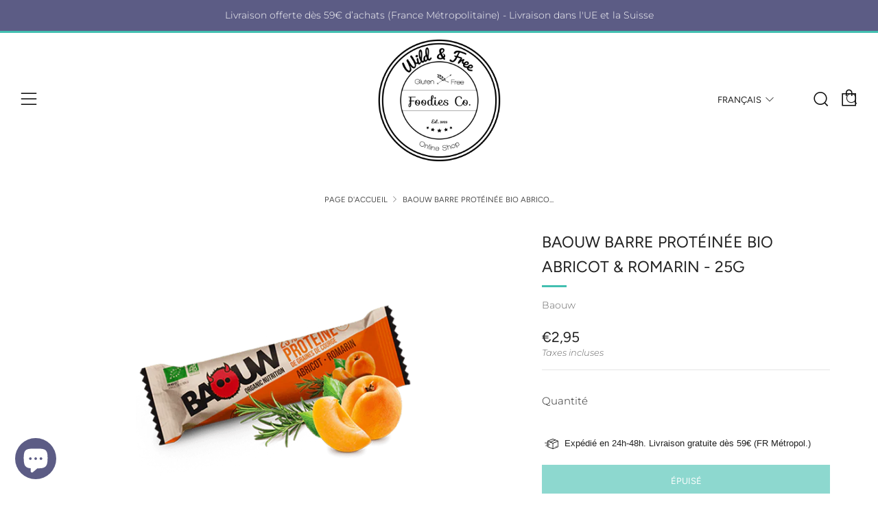

--- FILE ---
content_type: text/html; charset=utf-8
request_url: https://www.wildnfreeshop.com/fr-cy/products/baouw-barre-proteinee-bio-abricot-romarin-25g
body_size: 34665
content:
<!doctype html>
<!--[if IE 8]><html class="no-js lt-ie9" lang="fr"> <![endif]-->
<!--[if IE 9 ]><html class="ie9 no-js" lang="fr"> <![endif]-->
<!--[if (gt IE 9)|!(IE)]><!--> <html class="no-js" lang="fr"> <!--<![endif]-->
<head>
  	<meta charset="utf-8">
  	<meta http-equiv="X-UA-Compatible" content="IE=edge,chrome=1">
  	<meta name="viewport" content="width=device-width, initial-scale=1.0, height=device-height, minimum-scale=1.0, user-scalable=0">
  	<meta name="theme-color" content="#42bfb0">
  	<link rel="canonical" href="https://www.wildnfreeshop.com/fr-cy/products/baouw-barre-proteinee-bio-abricot-romarin-25g">
<link rel="preconnect" href="https://fonts.googleapis.com">
<link rel="preconnect" href="https://fonts.gstatic.com" crossorigin>
<link href="https://fonts.googleapis.com/css2?family=Sacramento&display=swap" rel="stylesheet"> 
	<!-- Network optimisations -->
<link rel="preload" as="style" href="//www.wildnfreeshop.com/cdn/shop/t/2/assets/theme-critical.scss.css?v=52446148980740817041759261013"><link rel="preload" as="script" href="//www.wildnfreeshop.com/cdn/shop/t/2/assets/scrollreveal.min.js?v=160788058297944495001595329100"><link rel="preconnect" href="//cdn.shopify.com" crossorigin>
<link rel="preconnect" href="//fonts.shopifycdn.com" crossorigin>
<link rel="preconnect" href="//v.shopify.com" crossorigin>
<link rel="preconnect" href="//ajax.googleapis.com" crossorigin>
<link rel="preconnect" href="//s.ytimg.com" crossorigin>
<link rel="preconnect" href="//www.youtube.com" crossorigin>
<link rel="dns-prefetch" href="//productreviews.shopifycdn.com">
<link rel="dns-prefetch" href="//maps.googleapis.com">
<link rel="dns-prefetch" href="//maps.gstatic.com">

  	
	    <link rel="shortcut icon" href="//www.wildnfreeshop.com/cdn/shop/files/Logo_noir_est_petit_221e61a0-fd11-481e-ab9e-fa4cb4900b4b_32x32.png?v=1678020057" type="image/png">
	

  	<!-- Title and description ================================================== -->
  	<title>
  	Baouw Barre Protéinée Bio Abricot &amp; Romarin - 25g &ndash; Wild &amp; Free Foodies Co.
  	</title>
  	
  		<meta name="description" content="Baouw te présente sa première barre protéinée bio ! Au menu : 23% de protéine de graines de courge, de l&#39;abricot, du romarin, du citron vert, des amandes et une pointe d&#39;huile d&#39;olive vierge extra. Cette barre protéinée bio, 100% végétale et sans sucres ajoutés, va t&#39;accompagner dans tes sorties longues ou ta récupérat">
  	

  	<!-- /snippets/social-meta-tags.liquid -->




<meta property="og:site_name" content="Wild &amp; Free Foodies Co.">
<meta property="og:url" content="https://www.wildnfreeshop.com/fr-cy/products/baouw-barre-proteinee-bio-abricot-romarin-25g">
<meta property="og:title" content="Baouw Barre Protéinée Bio Abricot & Romarin - 25g">
<meta property="og:type" content="product">
<meta property="og:description" content="Baouw te présente sa première barre protéinée bio ! Au menu : 23% de protéine de graines de courge, de l&#39;abricot, du romarin, du citron vert, des amandes et une pointe d&#39;huile d&#39;olive vierge extra. Cette barre protéinée bio, 100% végétale et sans sucres ajoutés, va t&#39;accompagner dans tes sorties longues ou ta récupérat">

  <meta property="og:price:amount" content="2,95">
  <meta property="og:price:currency" content="EUR">

<meta property="og:image" content="http://www.wildnfreeshop.com/cdn/shop/files/gabarit-barres-prot-ingredients_1868_1200x1200.png?v=1685370777"><meta property="og:image" content="http://www.wildnfreeshop.com/cdn/shop/files/baouw-barres-fruitees-page_1721_98af918d-8615-433c-8c0a-9250defbae54_1200x1200.png?v=1685370777"><meta property="og:image" content="http://www.wildnfreeshop.com/cdn/shop/files/proteine-abricot-romarin-2_1756_1200x1200.png?v=1685370777">
<meta property="og:image:secure_url" content="https://www.wildnfreeshop.com/cdn/shop/files/gabarit-barres-prot-ingredients_1868_1200x1200.png?v=1685370777"><meta property="og:image:secure_url" content="https://www.wildnfreeshop.com/cdn/shop/files/baouw-barres-fruitees-page_1721_98af918d-8615-433c-8c0a-9250defbae54_1200x1200.png?v=1685370777"><meta property="og:image:secure_url" content="https://www.wildnfreeshop.com/cdn/shop/files/proteine-abricot-romarin-2_1756_1200x1200.png?v=1685370777">


<meta name="twitter:card" content="summary_large_image">
<meta name="twitter:title" content="Baouw Barre Protéinée Bio Abricot & Romarin - 25g">
<meta name="twitter:description" content="Baouw te présente sa première barre protéinée bio ! Au menu : 23% de protéine de graines de courge, de l&#39;abricot, du romarin, du citron vert, des amandes et une pointe d&#39;huile d&#39;olive vierge extra. Cette barre protéinée bio, 100% végétale et sans sucres ajoutés, va t&#39;accompagner dans tes sorties longues ou ta récupérat">


  	<!-- JS before CSSOM =================================================== -->
  	<script type="text/javascript">
		theme = {};
		theme.t = {};
		theme.map = {};
		theme.cart_ajax = true;
	</script>
  	<script src="//www.wildnfreeshop.com/cdn/shop/t/2/assets/lazysizes.min.js?v=9040863095426301011595329094"></script>
  	<script src="//www.wildnfreeshop.com/cdn/shop/t/2/assets/vendor.min.js?v=104523061677158499741595329102" defer="defer"></script>
  	<script src="//www.wildnfreeshop.com/cdn/shop/t/2/assets/ajax-cart.min.js?v=98530160566201326631595329118" defer="defer"></script>

  	<!-- CSS ================================================== -->
	<style>@font-face {
  font-family: Montserrat;
  font-weight: 300;
  font-style: normal;
  font-display: swap;
  src: url("//www.wildnfreeshop.com/cdn/fonts/montserrat/montserrat_n3.29e699231893fd243e1620595067294bb067ba2a.woff2") format("woff2"),
       url("//www.wildnfreeshop.com/cdn/fonts/montserrat/montserrat_n3.64ed56f012a53c08a49d49bd7e0c8d2f46119150.woff") format("woff");
}

@font-face {
  font-family: Figtree;
  font-weight: 400;
  font-style: normal;
  font-display: swap;
  src: url("//www.wildnfreeshop.com/cdn/fonts/figtree/figtree_n4.3c0838aba1701047e60be6a99a1b0a40ce9b8419.woff2") format("woff2"),
       url("//www.wildnfreeshop.com/cdn/fonts/figtree/figtree_n4.c0575d1db21fc3821f17fd6617d3dee552312137.woff") format("woff");
}

@font-face {
  font-family: Figtree;
  font-weight: 400;
  font-style: normal;
  font-display: swap;
  src: url("//www.wildnfreeshop.com/cdn/fonts/figtree/figtree_n4.3c0838aba1701047e60be6a99a1b0a40ce9b8419.woff2") format("woff2"),
       url("//www.wildnfreeshop.com/cdn/fonts/figtree/figtree_n4.c0575d1db21fc3821f17fd6617d3dee552312137.woff") format("woff");
}

@font-face {
  font-family: Figtree;
  font-weight: 400;
  font-style: normal;
  font-display: swap;
  src: url("//www.wildnfreeshop.com/cdn/fonts/figtree/figtree_n4.3c0838aba1701047e60be6a99a1b0a40ce9b8419.woff2") format("woff2"),
       url("//www.wildnfreeshop.com/cdn/fonts/figtree/figtree_n4.c0575d1db21fc3821f17fd6617d3dee552312137.woff") format("woff");
}

@font-face {
  font-family: Montserrat;
  font-weight: 400;
  font-style: normal;
  font-display: swap;
  src: url("//www.wildnfreeshop.com/cdn/fonts/montserrat/montserrat_n4.81949fa0ac9fd2021e16436151e8eaa539321637.woff2") format("woff2"),
       url("//www.wildnfreeshop.com/cdn/fonts/montserrat/montserrat_n4.a6c632ca7b62da89c3594789ba828388aac693fe.woff") format("woff");
}

@font-face {
  font-family: Montserrat;
  font-weight: 300;
  font-style: italic;
  font-display: swap;
  src: url("//www.wildnfreeshop.com/cdn/fonts/montserrat/montserrat_i3.9cfee8ab0b9b229ed9a7652dff7d786e45a01df2.woff2") format("woff2"),
       url("//www.wildnfreeshop.com/cdn/fonts/montserrat/montserrat_i3.68df04ba4494b4612ed6f9bf46b6c06246fa2fa4.woff") format("woff");
}

@font-face {
  font-family: Montserrat;
  font-weight: 400;
  font-style: italic;
  font-display: swap;
  src: url("//www.wildnfreeshop.com/cdn/fonts/montserrat/montserrat_i4.5a4ea298b4789e064f62a29aafc18d41f09ae59b.woff2") format("woff2"),
       url("//www.wildnfreeshop.com/cdn/fonts/montserrat/montserrat_i4.072b5869c5e0ed5b9d2021e4c2af132e16681ad2.woff") format("woff");
}

</style>

<link rel="stylesheet" href="//www.wildnfreeshop.com/cdn/shop/t/2/assets/theme-critical.scss.css?v=52446148980740817041759261013">

<link rel="preload" href="//www.wildnfreeshop.com/cdn/shop/t/2/assets/theme.scss.css?v=47011438940966356371759261015" as="style" onload="this.onload=null;this.rel='stylesheet'">
<noscript><link rel="stylesheet" href="//www.wildnfreeshop.com/cdn/shop/t/2/assets/theme.scss.css?v=47011438940966356371759261015"></noscript>
<script>
	/*! loadCSS rel=preload polyfill. [c]2017 Filament Group, Inc. MIT License */
	(function(w){"use strict";if(!w.loadCSS){w.loadCSS=function(){}}var rp=loadCSS.relpreload={};rp.support=(function(){var ret;try{ret=w.document.createElement("link").relList.supports("preload")}catch(e){ret=false}return function(){return ret}})();rp.bindMediaToggle=function(link){var finalMedia=link.media||"all";function enableStylesheet(){if(link.addEventListener){link.removeEventListener("load",enableStylesheet)}else if(link.attachEvent){link.detachEvent("onload",enableStylesheet)}link.setAttribute("onload",null);link.media=finalMedia}if(link.addEventListener){link.addEventListener("load",enableStylesheet)}else if(link.attachEvent){link.attachEvent("onload",enableStylesheet)}setTimeout(function(){link.rel="stylesheet";link.media="only x"});setTimeout(enableStylesheet,3000)};rp.poly=function(){if(rp.support()){return}var links=w.document.getElementsByTagName("link");for(var i=0;i<links.length;i+=1){var link=links[i];if(link.rel==="preload"&&link.getAttribute("as")==="style"&&!link.getAttribute("data-loadcss")){link.setAttribute("data-loadcss",true);rp.bindMediaToggle(link)}}};if(!rp.support()){rp.poly();var run=w.setInterval(rp.poly,500);if(w.addEventListener){w.addEventListener("load",function(){rp.poly();w.clearInterval(run)})}else if(w.attachEvent){w.attachEvent("onload",function(){rp.poly();w.clearInterval(run)})}}if(typeof exports!=="undefined"){exports.loadCSS=loadCSS}else{w.loadCSS=loadCSS}}(typeof global!=="undefined"?global:this));
</script>

	<!-- JS after CSSOM=================================================== -->
  	<script src="//www.wildnfreeshop.com/cdn/shop/t/2/assets/theme.min.js?v=27137248994557109581595329105" defer="defer"></script>
  	<script src="//www.wildnfreeshop.com/cdn/shop/t/2/assets/custom.js?v=152733329445290166911595329101" defer="defer"></script>

  	
		<script src="//www.wildnfreeshop.com/cdn/shop/t/2/assets/scrollreveal.min.js?v=160788058297944495001595329100"></script>
	
  	

	<!-- Header hook for plugins ================================================== -->
  	<script>window.performance && window.performance.mark && window.performance.mark('shopify.content_for_header.start');</script><meta name="facebook-domain-verification" content="tjk5btjszlex3zdhvbewbaco77khhb">
<meta id="shopify-digital-wallet" name="shopify-digital-wallet" content="/42782687386/digital_wallets/dialog">
<meta name="shopify-checkout-api-token" content="a6161867a4318acc0767abc6dce6052c">
<meta id="in-context-paypal-metadata" data-shop-id="42782687386" data-venmo-supported="false" data-environment="production" data-locale="fr_FR" data-paypal-v4="true" data-currency="EUR">
<link rel="alternate" hreflang="x-default" href="https://www.wildnfreeshop.com/products/baouw-barre-proteinee-bio-abricot-romarin-25g">
<link rel="alternate" hreflang="fr" href="https://www.wildnfreeshop.com/products/baouw-barre-proteinee-bio-abricot-romarin-25g">
<link rel="alternate" hreflang="fr-DE" href="https://www.wildnfreeshop.com/fr-de/products/baouw-barre-proteinee-bio-abricot-romarin-25g">
<link rel="alternate" hreflang="en-DE" href="https://www.wildnfreeshop.com/en-de/products/baouw-barre-proteinee-bio-abricot-romarin-25g">
<link rel="alternate" hreflang="fr-AT" href="https://www.wildnfreeshop.com/fr-at/products/baouw-barre-proteinee-bio-abricot-romarin-25g">
<link rel="alternate" hreflang="en-AT" href="https://www.wildnfreeshop.com/en-at/products/baouw-barre-proteinee-bio-abricot-romarin-25g">
<link rel="alternate" hreflang="fr-BE" href="https://www.wildnfreeshop.com/fr-be/products/baouw-barre-proteinee-bio-abricot-romarin-25g">
<link rel="alternate" hreflang="en-BE" href="https://www.wildnfreeshop.com/en-be/products/baouw-barre-proteinee-bio-abricot-romarin-25g">
<link rel="alternate" hreflang="fr-BG" href="https://www.wildnfreeshop.com/fr-bg/products/baouw-barre-proteinee-bio-abricot-romarin-25g">
<link rel="alternate" hreflang="en-BG" href="https://www.wildnfreeshop.com/en-bg/products/baouw-barre-proteinee-bio-abricot-romarin-25g">
<link rel="alternate" hreflang="fr-CY" href="https://www.wildnfreeshop.com/fr-cy/products/baouw-barre-proteinee-bio-abricot-romarin-25g">
<link rel="alternate" hreflang="en-CY" href="https://www.wildnfreeshop.com/en-cy/products/baouw-barre-proteinee-bio-abricot-romarin-25g">
<link rel="alternate" hreflang="fr-HR" href="https://www.wildnfreeshop.com/fr-hr/products/baouw-barre-proteinee-bio-abricot-romarin-25g">
<link rel="alternate" hreflang="en-HR" href="https://www.wildnfreeshop.com/en-hr/products/baouw-barre-proteinee-bio-abricot-romarin-25g">
<link rel="alternate" hreflang="fr-DK" href="https://www.wildnfreeshop.com/fr-dk/products/baouw-barre-proteinee-bio-abricot-romarin-25g">
<link rel="alternate" hreflang="en-DK" href="https://www.wildnfreeshop.com/en-dk/products/baouw-barre-proteinee-bio-abricot-romarin-25g">
<link rel="alternate" hreflang="fr-ES" href="https://www.wildnfreeshop.com/fr-es/products/baouw-barre-proteinee-bio-abricot-romarin-25g">
<link rel="alternate" hreflang="en-ES" href="https://www.wildnfreeshop.com/en-es/products/baouw-barre-proteinee-bio-abricot-romarin-25g">
<link rel="alternate" hreflang="fr-EE" href="https://www.wildnfreeshop.com/fr-ee/products/baouw-barre-proteinee-bio-abricot-romarin-25g">
<link rel="alternate" hreflang="en-EE" href="https://www.wildnfreeshop.com/en-ee/products/baouw-barre-proteinee-bio-abricot-romarin-25g">
<link rel="alternate" hreflang="fr-FI" href="https://www.wildnfreeshop.com/fr-fi/products/baouw-barre-proteinee-bio-abricot-romarin-25g">
<link rel="alternate" hreflang="en-FI" href="https://www.wildnfreeshop.com/en-fi/products/baouw-barre-proteinee-bio-abricot-romarin-25g">
<link rel="alternate" hreflang="fr-GR" href="https://www.wildnfreeshop.com/fr-gr/products/baouw-barre-proteinee-bio-abricot-romarin-25g">
<link rel="alternate" hreflang="en-GR" href="https://www.wildnfreeshop.com/en-gr/products/baouw-barre-proteinee-bio-abricot-romarin-25g">
<link rel="alternate" hreflang="fr-HU" href="https://www.wildnfreeshop.com/fr-hu/products/baouw-barre-proteinee-bio-abricot-romarin-25g">
<link rel="alternate" hreflang="en-HU" href="https://www.wildnfreeshop.com/en-hu/products/baouw-barre-proteinee-bio-abricot-romarin-25g">
<link rel="alternate" hreflang="fr-IE" href="https://www.wildnfreeshop.com/fr-ie/products/baouw-barre-proteinee-bio-abricot-romarin-25g">
<link rel="alternate" hreflang="en-IE" href="https://www.wildnfreeshop.com/en-ie/products/baouw-barre-proteinee-bio-abricot-romarin-25g">
<link rel="alternate" hreflang="fr-IT" href="https://www.wildnfreeshop.com/fr-it/products/baouw-barre-proteinee-bio-abricot-romarin-25g">
<link rel="alternate" hreflang="en-IT" href="https://www.wildnfreeshop.com/en-it/products/baouw-barre-proteinee-bio-abricot-romarin-25g">
<link rel="alternate" hreflang="fr-LV" href="https://www.wildnfreeshop.com/fr-lv/products/baouw-barre-proteinee-bio-abricot-romarin-25g">
<link rel="alternate" hreflang="en-LV" href="https://www.wildnfreeshop.com/en-lv/products/baouw-barre-proteinee-bio-abricot-romarin-25g">
<link rel="alternate" hreflang="fr-LT" href="https://www.wildnfreeshop.com/fr-lt/products/baouw-barre-proteinee-bio-abricot-romarin-25g">
<link rel="alternate" hreflang="en-LT" href="https://www.wildnfreeshop.com/en-lt/products/baouw-barre-proteinee-bio-abricot-romarin-25g">
<link rel="alternate" hreflang="fr-LU" href="https://www.wildnfreeshop.com/fr-lu/products/baouw-barre-proteinee-bio-abricot-romarin-25g">
<link rel="alternate" hreflang="en-LU" href="https://www.wildnfreeshop.com/en-lu/products/baouw-barre-proteinee-bio-abricot-romarin-25g">
<link rel="alternate" hreflang="fr-MT" href="https://www.wildnfreeshop.com/fr-mt/products/baouw-barre-proteinee-bio-abricot-romarin-25g">
<link rel="alternate" hreflang="en-MT" href="https://www.wildnfreeshop.com/en-mt/products/baouw-barre-proteinee-bio-abricot-romarin-25g">
<link rel="alternate" hreflang="fr-MC" href="https://www.wildnfreeshop.com/fr-mc/products/baouw-barre-proteinee-bio-abricot-romarin-25g">
<link rel="alternate" hreflang="en-MC" href="https://www.wildnfreeshop.com/en-mc/products/baouw-barre-proteinee-bio-abricot-romarin-25g">
<link rel="alternate" hreflang="fr-NL" href="https://www.wildnfreeshop.com/fr-nl/products/baouw-barre-proteinee-bio-abricot-romarin-25g">
<link rel="alternate" hreflang="en-NL" href="https://www.wildnfreeshop.com/en-nl/products/baouw-barre-proteinee-bio-abricot-romarin-25g">
<link rel="alternate" hreflang="fr-PL" href="https://www.wildnfreeshop.com/fr-pl/products/baouw-barre-proteinee-bio-abricot-romarin-25g">
<link rel="alternate" hreflang="en-PL" href="https://www.wildnfreeshop.com/en-pl/products/baouw-barre-proteinee-bio-abricot-romarin-25g">
<link rel="alternate" hreflang="fr-PT" href="https://www.wildnfreeshop.com/fr-pt/products/baouw-barre-proteinee-bio-abricot-romarin-25g">
<link rel="alternate" hreflang="en-PT" href="https://www.wildnfreeshop.com/en-pt/products/baouw-barre-proteinee-bio-abricot-romarin-25g">
<link rel="alternate" hreflang="fr-CZ" href="https://www.wildnfreeshop.com/fr-cz/products/baouw-barre-proteinee-bio-abricot-romarin-25g">
<link rel="alternate" hreflang="en-CZ" href="https://www.wildnfreeshop.com/en-cz/products/baouw-barre-proteinee-bio-abricot-romarin-25g">
<link rel="alternate" hreflang="fr-RO" href="https://www.wildnfreeshop.com/fr-ro/products/baouw-barre-proteinee-bio-abricot-romarin-25g">
<link rel="alternate" hreflang="en-RO" href="https://www.wildnfreeshop.com/en-ro/products/baouw-barre-proteinee-bio-abricot-romarin-25g">
<link rel="alternate" hreflang="fr-GB" href="https://www.wildnfreeshop.com/fr-gb/products/baouw-barre-proteinee-bio-abricot-romarin-25g">
<link rel="alternate" hreflang="en-GB" href="https://www.wildnfreeshop.com/en-gb/products/baouw-barre-proteinee-bio-abricot-romarin-25g">
<link rel="alternate" hreflang="fr-SK" href="https://www.wildnfreeshop.com/fr-sk/products/baouw-barre-proteinee-bio-abricot-romarin-25g">
<link rel="alternate" hreflang="en-SK" href="https://www.wildnfreeshop.com/en-sk/products/baouw-barre-proteinee-bio-abricot-romarin-25g">
<link rel="alternate" hreflang="fr-SI" href="https://www.wildnfreeshop.com/fr-si/products/baouw-barre-proteinee-bio-abricot-romarin-25g">
<link rel="alternate" hreflang="en-SI" href="https://www.wildnfreeshop.com/en-si/products/baouw-barre-proteinee-bio-abricot-romarin-25g">
<link rel="alternate" hreflang="fr-SE" href="https://www.wildnfreeshop.com/fr-se/products/baouw-barre-proteinee-bio-abricot-romarin-25g">
<link rel="alternate" hreflang="en-SE" href="https://www.wildnfreeshop.com/en-se/products/baouw-barre-proteinee-bio-abricot-romarin-25g">
<link rel="alternate" hreflang="fr-CH" href="https://www.wildnfreeshop.com/fr-ch/products/baouw-barre-proteinee-bio-abricot-romarin-25g">
<link rel="alternate" hreflang="en-CH" href="https://www.wildnfreeshop.com/en-ch/products/baouw-barre-proteinee-bio-abricot-romarin-25g">
<link rel="alternate" type="application/json+oembed" href="https://www.wildnfreeshop.com/fr-cy/products/baouw-barre-proteinee-bio-abricot-romarin-25g.oembed">
<script async="async" src="/checkouts/internal/preloads.js?locale=fr-CY"></script>
<script id="shopify-features" type="application/json">{"accessToken":"a6161867a4318acc0767abc6dce6052c","betas":["rich-media-storefront-analytics"],"domain":"www.wildnfreeshop.com","predictiveSearch":true,"shopId":42782687386,"locale":"fr"}</script>
<script>var Shopify = Shopify || {};
Shopify.shop = "wildnfreeshop.myshopify.com";
Shopify.locale = "fr";
Shopify.currency = {"active":"EUR","rate":"1.0"};
Shopify.country = "CY";
Shopify.theme = {"name":"Venue","id":105740861594,"schema_name":"Venue","schema_version":"4.6.2","theme_store_id":836,"role":"main"};
Shopify.theme.handle = "null";
Shopify.theme.style = {"id":null,"handle":null};
Shopify.cdnHost = "www.wildnfreeshop.com/cdn";
Shopify.routes = Shopify.routes || {};
Shopify.routes.root = "/fr-cy/";</script>
<script type="module">!function(o){(o.Shopify=o.Shopify||{}).modules=!0}(window);</script>
<script>!function(o){function n(){var o=[];function n(){o.push(Array.prototype.slice.apply(arguments))}return n.q=o,n}var t=o.Shopify=o.Shopify||{};t.loadFeatures=n(),t.autoloadFeatures=n()}(window);</script>
<script id="shop-js-analytics" type="application/json">{"pageType":"product"}</script>
<script defer="defer" async type="module" src="//www.wildnfreeshop.com/cdn/shopifycloud/shop-js/modules/v2/client.init-shop-cart-sync_BcDpqI9l.fr.esm.js"></script>
<script defer="defer" async type="module" src="//www.wildnfreeshop.com/cdn/shopifycloud/shop-js/modules/v2/chunk.common_a1Rf5Dlz.esm.js"></script>
<script defer="defer" async type="module" src="//www.wildnfreeshop.com/cdn/shopifycloud/shop-js/modules/v2/chunk.modal_Djra7sW9.esm.js"></script>
<script type="module">
  await import("//www.wildnfreeshop.com/cdn/shopifycloud/shop-js/modules/v2/client.init-shop-cart-sync_BcDpqI9l.fr.esm.js");
await import("//www.wildnfreeshop.com/cdn/shopifycloud/shop-js/modules/v2/chunk.common_a1Rf5Dlz.esm.js");
await import("//www.wildnfreeshop.com/cdn/shopifycloud/shop-js/modules/v2/chunk.modal_Djra7sW9.esm.js");

  window.Shopify.SignInWithShop?.initShopCartSync?.({"fedCMEnabled":true,"windoidEnabled":true});

</script>
<script>(function() {
  var isLoaded = false;
  function asyncLoad() {
    if (isLoaded) return;
    isLoaded = true;
    var urls = ["https:\/\/d1564fddzjmdj5.cloudfront.net\/initializercolissimo.js?app_name=happycolissimo\u0026cloud=d1564fddzjmdj5.cloudfront.net\u0026shop=wildnfreeshop.myshopify.com","https:\/\/trust.conversionbear.com\/script?app=trust_badge\u0026shop=wildnfreeshop.myshopify.com","https:\/\/plugin.brevo.com\/integrations\/api\/automation\/script?user_connection_id=641c7a28f271af2d6d014cfa\u0026ma-key=tjnwup7aibz3qkkhrxx8hq96\u0026shop=wildnfreeshop.myshopify.com","https:\/\/plugin.brevo.com\/integrations\/api\/sy\/cart_tracking\/script?ma-key=tjnwup7aibz3qkkhrxx8hq96\u0026user_connection_id=641c7a28f271af2d6d014cfa\u0026shop=wildnfreeshop.myshopify.com","\/\/cdn.shopify.com\/proxy\/cda328484749987a461f1a7e50a060e43504c78d72c39b1d5414ff1086ff8415\/bucket.useifsapp.com\/theme-files-min\/js\/ifs-script-tag-min.js?v=2\u0026shop=wildnfreeshop.myshopify.com\u0026sp-cache-control=cHVibGljLCBtYXgtYWdlPTkwMA"];
    for (var i = 0; i < urls.length; i++) {
      var s = document.createElement('script');
      s.type = 'text/javascript';
      s.async = true;
      s.src = urls[i];
      var x = document.getElementsByTagName('script')[0];
      x.parentNode.insertBefore(s, x);
    }
  };
  if(window.attachEvent) {
    window.attachEvent('onload', asyncLoad);
  } else {
    window.addEventListener('load', asyncLoad, false);
  }
})();</script>
<script id="__st">var __st={"a":42782687386,"offset":3600,"reqid":"c8245c95-1f3e-490e-ab32-9020380f872b-1769383974","pageurl":"www.wildnfreeshop.com\/fr-cy\/products\/baouw-barre-proteinee-bio-abricot-romarin-25g","u":"d2920a9b5591","p":"product","rtyp":"product","rid":8420292657497};</script>
<script>window.ShopifyPaypalV4VisibilityTracking = true;</script>
<script id="captcha-bootstrap">!function(){'use strict';const t='contact',e='account',n='new_comment',o=[[t,t],['blogs',n],['comments',n],[t,'customer']],c=[[e,'customer_login'],[e,'guest_login'],[e,'recover_customer_password'],[e,'create_customer']],r=t=>t.map((([t,e])=>`form[action*='/${t}']:not([data-nocaptcha='true']) input[name='form_type'][value='${e}']`)).join(','),a=t=>()=>t?[...document.querySelectorAll(t)].map((t=>t.form)):[];function s(){const t=[...o],e=r(t);return a(e)}const i='password',u='form_key',d=['recaptcha-v3-token','g-recaptcha-response','h-captcha-response',i],f=()=>{try{return window.sessionStorage}catch{return}},m='__shopify_v',_=t=>t.elements[u];function p(t,e,n=!1){try{const o=window.sessionStorage,c=JSON.parse(o.getItem(e)),{data:r}=function(t){const{data:e,action:n}=t;return t[m]||n?{data:e,action:n}:{data:t,action:n}}(c);for(const[e,n]of Object.entries(r))t.elements[e]&&(t.elements[e].value=n);n&&o.removeItem(e)}catch(o){console.error('form repopulation failed',{error:o})}}const l='form_type',E='cptcha';function T(t){t.dataset[E]=!0}const w=window,h=w.document,L='Shopify',v='ce_forms',y='captcha';let A=!1;((t,e)=>{const n=(g='f06e6c50-85a8-45c8-87d0-21a2b65856fe',I='https://cdn.shopify.com/shopifycloud/storefront-forms-hcaptcha/ce_storefront_forms_captcha_hcaptcha.v1.5.2.iife.js',D={infoText:'Protégé par hCaptcha',privacyText:'Confidentialité',termsText:'Conditions'},(t,e,n)=>{const o=w[L][v],c=o.bindForm;if(c)return c(t,g,e,D).then(n);var r;o.q.push([[t,g,e,D],n]),r=I,A||(h.body.append(Object.assign(h.createElement('script'),{id:'captcha-provider',async:!0,src:r})),A=!0)});var g,I,D;w[L]=w[L]||{},w[L][v]=w[L][v]||{},w[L][v].q=[],w[L][y]=w[L][y]||{},w[L][y].protect=function(t,e){n(t,void 0,e),T(t)},Object.freeze(w[L][y]),function(t,e,n,w,h,L){const[v,y,A,g]=function(t,e,n){const i=e?o:[],u=t?c:[],d=[...i,...u],f=r(d),m=r(i),_=r(d.filter((([t,e])=>n.includes(e))));return[a(f),a(m),a(_),s()]}(w,h,L),I=t=>{const e=t.target;return e instanceof HTMLFormElement?e:e&&e.form},D=t=>v().includes(t);t.addEventListener('submit',(t=>{const e=I(t);if(!e)return;const n=D(e)&&!e.dataset.hcaptchaBound&&!e.dataset.recaptchaBound,o=_(e),c=g().includes(e)&&(!o||!o.value);(n||c)&&t.preventDefault(),c&&!n&&(function(t){try{if(!f())return;!function(t){const e=f();if(!e)return;const n=_(t);if(!n)return;const o=n.value;o&&e.removeItem(o)}(t);const e=Array.from(Array(32),(()=>Math.random().toString(36)[2])).join('');!function(t,e){_(t)||t.append(Object.assign(document.createElement('input'),{type:'hidden',name:u})),t.elements[u].value=e}(t,e),function(t,e){const n=f();if(!n)return;const o=[...t.querySelectorAll(`input[type='${i}']`)].map((({name:t})=>t)),c=[...d,...o],r={};for(const[a,s]of new FormData(t).entries())c.includes(a)||(r[a]=s);n.setItem(e,JSON.stringify({[m]:1,action:t.action,data:r}))}(t,e)}catch(e){console.error('failed to persist form',e)}}(e),e.submit())}));const S=(t,e)=>{t&&!t.dataset[E]&&(n(t,e.some((e=>e===t))),T(t))};for(const o of['focusin','change'])t.addEventListener(o,(t=>{const e=I(t);D(e)&&S(e,y())}));const B=e.get('form_key'),M=e.get(l),P=B&&M;t.addEventListener('DOMContentLoaded',(()=>{const t=y();if(P)for(const e of t)e.elements[l].value===M&&p(e,B);[...new Set([...A(),...v().filter((t=>'true'===t.dataset.shopifyCaptcha))])].forEach((e=>S(e,t)))}))}(h,new URLSearchParams(w.location.search),n,t,e,['guest_login'])})(!0,!0)}();</script>
<script integrity="sha256-4kQ18oKyAcykRKYeNunJcIwy7WH5gtpwJnB7kiuLZ1E=" data-source-attribution="shopify.loadfeatures" defer="defer" src="//www.wildnfreeshop.com/cdn/shopifycloud/storefront/assets/storefront/load_feature-a0a9edcb.js" crossorigin="anonymous"></script>
<script data-source-attribution="shopify.dynamic_checkout.dynamic.init">var Shopify=Shopify||{};Shopify.PaymentButton=Shopify.PaymentButton||{isStorefrontPortableWallets:!0,init:function(){window.Shopify.PaymentButton.init=function(){};var t=document.createElement("script");t.src="https://www.wildnfreeshop.com/cdn/shopifycloud/portable-wallets/latest/portable-wallets.fr.js",t.type="module",document.head.appendChild(t)}};
</script>
<script data-source-attribution="shopify.dynamic_checkout.buyer_consent">
  function portableWalletsHideBuyerConsent(e){var t=document.getElementById("shopify-buyer-consent"),n=document.getElementById("shopify-subscription-policy-button");t&&n&&(t.classList.add("hidden"),t.setAttribute("aria-hidden","true"),n.removeEventListener("click",e))}function portableWalletsShowBuyerConsent(e){var t=document.getElementById("shopify-buyer-consent"),n=document.getElementById("shopify-subscription-policy-button");t&&n&&(t.classList.remove("hidden"),t.removeAttribute("aria-hidden"),n.addEventListener("click",e))}window.Shopify?.PaymentButton&&(window.Shopify.PaymentButton.hideBuyerConsent=portableWalletsHideBuyerConsent,window.Shopify.PaymentButton.showBuyerConsent=portableWalletsShowBuyerConsent);
</script>
<script data-source-attribution="shopify.dynamic_checkout.cart.bootstrap">document.addEventListener("DOMContentLoaded",(function(){function t(){return document.querySelector("shopify-accelerated-checkout-cart, shopify-accelerated-checkout")}if(t())Shopify.PaymentButton.init();else{new MutationObserver((function(e,n){t()&&(Shopify.PaymentButton.init(),n.disconnect())})).observe(document.body,{childList:!0,subtree:!0})}}));
</script>
<link id="shopify-accelerated-checkout-styles" rel="stylesheet" media="screen" href="https://www.wildnfreeshop.com/cdn/shopifycloud/portable-wallets/latest/accelerated-checkout-backwards-compat.css" crossorigin="anonymous">
<style id="shopify-accelerated-checkout-cart">
        #shopify-buyer-consent {
  margin-top: 1em;
  display: inline-block;
  width: 100%;
}

#shopify-buyer-consent.hidden {
  display: none;
}

#shopify-subscription-policy-button {
  background: none;
  border: none;
  padding: 0;
  text-decoration: underline;
  font-size: inherit;
  cursor: pointer;
}

#shopify-subscription-policy-button::before {
  box-shadow: none;
}

      </style>

<script>window.performance && window.performance.mark && window.performance.mark('shopify.content_for_header.end');</script>
<script type="text/javascript">if(typeof window.hulkappsWishlist === 'undefined') {
        window.hulkappsWishlist = {};
        }
        window.hulkappsWishlist.baseURL = '/apps/advanced-wishlist/api';
        window.hulkappsWishlist.hasAppBlockSupport = '';
        </script>
  <!-- Google tag (gtag.js) --> 
  <script async src="https://www.googletagmanager.com/gtag/js?id=AW-861105202"></script> <script> window.dataLayer = window.dataLayer || []; function gtag(){dataLayer.push(arguments);} gtag('js', new Date()); gtag('config', 'AW-861105202'); 
  </script> 
<script src="https://cdn.shopify.com/extensions/019b8cbe-684e-7816-b84e-59c9fa41ad1c/instagram-story-app-45/assets/instagram-story.js" type="text/javascript" defer="defer"></script>
<link href="https://cdn.shopify.com/extensions/019b8cbe-684e-7816-b84e-59c9fa41ad1c/instagram-story-app-45/assets/instagram-story.css" rel="stylesheet" type="text/css" media="all">
<script src="https://cdn.shopify.com/extensions/e8878072-2f6b-4e89-8082-94b04320908d/inbox-1254/assets/inbox-chat-loader.js" type="text/javascript" defer="defer"></script>
<link href="https://monorail-edge.shopifysvc.com" rel="dns-prefetch">
<script>(function(){if ("sendBeacon" in navigator && "performance" in window) {try {var session_token_from_headers = performance.getEntriesByType('navigation')[0].serverTiming.find(x => x.name == '_s').description;} catch {var session_token_from_headers = undefined;}var session_cookie_matches = document.cookie.match(/_shopify_s=([^;]*)/);var session_token_from_cookie = session_cookie_matches && session_cookie_matches.length === 2 ? session_cookie_matches[1] : "";var session_token = session_token_from_headers || session_token_from_cookie || "";function handle_abandonment_event(e) {var entries = performance.getEntries().filter(function(entry) {return /monorail-edge.shopifysvc.com/.test(entry.name);});if (!window.abandonment_tracked && entries.length === 0) {window.abandonment_tracked = true;var currentMs = Date.now();var navigation_start = performance.timing.navigationStart;var payload = {shop_id: 42782687386,url: window.location.href,navigation_start,duration: currentMs - navigation_start,session_token,page_type: "product"};window.navigator.sendBeacon("https://monorail-edge.shopifysvc.com/v1/produce", JSON.stringify({schema_id: "online_store_buyer_site_abandonment/1.1",payload: payload,metadata: {event_created_at_ms: currentMs,event_sent_at_ms: currentMs}}));}}window.addEventListener('pagehide', handle_abandonment_event);}}());</script>
<script id="web-pixels-manager-setup">(function e(e,d,r,n,o){if(void 0===o&&(o={}),!Boolean(null===(a=null===(i=window.Shopify)||void 0===i?void 0:i.analytics)||void 0===a?void 0:a.replayQueue)){var i,a;window.Shopify=window.Shopify||{};var t=window.Shopify;t.analytics=t.analytics||{};var s=t.analytics;s.replayQueue=[],s.publish=function(e,d,r){return s.replayQueue.push([e,d,r]),!0};try{self.performance.mark("wpm:start")}catch(e){}var l=function(){var e={modern:/Edge?\/(1{2}[4-9]|1[2-9]\d|[2-9]\d{2}|\d{4,})\.\d+(\.\d+|)|Firefox\/(1{2}[4-9]|1[2-9]\d|[2-9]\d{2}|\d{4,})\.\d+(\.\d+|)|Chrom(ium|e)\/(9{2}|\d{3,})\.\d+(\.\d+|)|(Maci|X1{2}).+ Version\/(15\.\d+|(1[6-9]|[2-9]\d|\d{3,})\.\d+)([,.]\d+|)( \(\w+\)|)( Mobile\/\w+|) Safari\/|Chrome.+OPR\/(9{2}|\d{3,})\.\d+\.\d+|(CPU[ +]OS|iPhone[ +]OS|CPU[ +]iPhone|CPU IPhone OS|CPU iPad OS)[ +]+(15[._]\d+|(1[6-9]|[2-9]\d|\d{3,})[._]\d+)([._]\d+|)|Android:?[ /-](13[3-9]|1[4-9]\d|[2-9]\d{2}|\d{4,})(\.\d+|)(\.\d+|)|Android.+Firefox\/(13[5-9]|1[4-9]\d|[2-9]\d{2}|\d{4,})\.\d+(\.\d+|)|Android.+Chrom(ium|e)\/(13[3-9]|1[4-9]\d|[2-9]\d{2}|\d{4,})\.\d+(\.\d+|)|SamsungBrowser\/([2-9]\d|\d{3,})\.\d+/,legacy:/Edge?\/(1[6-9]|[2-9]\d|\d{3,})\.\d+(\.\d+|)|Firefox\/(5[4-9]|[6-9]\d|\d{3,})\.\d+(\.\d+|)|Chrom(ium|e)\/(5[1-9]|[6-9]\d|\d{3,})\.\d+(\.\d+|)([\d.]+$|.*Safari\/(?![\d.]+ Edge\/[\d.]+$))|(Maci|X1{2}).+ Version\/(10\.\d+|(1[1-9]|[2-9]\d|\d{3,})\.\d+)([,.]\d+|)( \(\w+\)|)( Mobile\/\w+|) Safari\/|Chrome.+OPR\/(3[89]|[4-9]\d|\d{3,})\.\d+\.\d+|(CPU[ +]OS|iPhone[ +]OS|CPU[ +]iPhone|CPU IPhone OS|CPU iPad OS)[ +]+(10[._]\d+|(1[1-9]|[2-9]\d|\d{3,})[._]\d+)([._]\d+|)|Android:?[ /-](13[3-9]|1[4-9]\d|[2-9]\d{2}|\d{4,})(\.\d+|)(\.\d+|)|Mobile Safari.+OPR\/([89]\d|\d{3,})\.\d+\.\d+|Android.+Firefox\/(13[5-9]|1[4-9]\d|[2-9]\d{2}|\d{4,})\.\d+(\.\d+|)|Android.+Chrom(ium|e)\/(13[3-9]|1[4-9]\d|[2-9]\d{2}|\d{4,})\.\d+(\.\d+|)|Android.+(UC? ?Browser|UCWEB|U3)[ /]?(15\.([5-9]|\d{2,})|(1[6-9]|[2-9]\d|\d{3,})\.\d+)\.\d+|SamsungBrowser\/(5\.\d+|([6-9]|\d{2,})\.\d+)|Android.+MQ{2}Browser\/(14(\.(9|\d{2,})|)|(1[5-9]|[2-9]\d|\d{3,})(\.\d+|))(\.\d+|)|K[Aa][Ii]OS\/(3\.\d+|([4-9]|\d{2,})\.\d+)(\.\d+|)/},d=e.modern,r=e.legacy,n=navigator.userAgent;return n.match(d)?"modern":n.match(r)?"legacy":"unknown"}(),u="modern"===l?"modern":"legacy",c=(null!=n?n:{modern:"",legacy:""})[u],f=function(e){return[e.baseUrl,"/wpm","/b",e.hashVersion,"modern"===e.buildTarget?"m":"l",".js"].join("")}({baseUrl:d,hashVersion:r,buildTarget:u}),m=function(e){var d=e.version,r=e.bundleTarget,n=e.surface,o=e.pageUrl,i=e.monorailEndpoint;return{emit:function(e){var a=e.status,t=e.errorMsg,s=(new Date).getTime(),l=JSON.stringify({metadata:{event_sent_at_ms:s},events:[{schema_id:"web_pixels_manager_load/3.1",payload:{version:d,bundle_target:r,page_url:o,status:a,surface:n,error_msg:t},metadata:{event_created_at_ms:s}}]});if(!i)return console&&console.warn&&console.warn("[Web Pixels Manager] No Monorail endpoint provided, skipping logging."),!1;try{return self.navigator.sendBeacon.bind(self.navigator)(i,l)}catch(e){}var u=new XMLHttpRequest;try{return u.open("POST",i,!0),u.setRequestHeader("Content-Type","text/plain"),u.send(l),!0}catch(e){return console&&console.warn&&console.warn("[Web Pixels Manager] Got an unhandled error while logging to Monorail."),!1}}}}({version:r,bundleTarget:l,surface:e.surface,pageUrl:self.location.href,monorailEndpoint:e.monorailEndpoint});try{o.browserTarget=l,function(e){var d=e.src,r=e.async,n=void 0===r||r,o=e.onload,i=e.onerror,a=e.sri,t=e.scriptDataAttributes,s=void 0===t?{}:t,l=document.createElement("script"),u=document.querySelector("head"),c=document.querySelector("body");if(l.async=n,l.src=d,a&&(l.integrity=a,l.crossOrigin="anonymous"),s)for(var f in s)if(Object.prototype.hasOwnProperty.call(s,f))try{l.dataset[f]=s[f]}catch(e){}if(o&&l.addEventListener("load",o),i&&l.addEventListener("error",i),u)u.appendChild(l);else{if(!c)throw new Error("Did not find a head or body element to append the script");c.appendChild(l)}}({src:f,async:!0,onload:function(){if(!function(){var e,d;return Boolean(null===(d=null===(e=window.Shopify)||void 0===e?void 0:e.analytics)||void 0===d?void 0:d.initialized)}()){var d=window.webPixelsManager.init(e)||void 0;if(d){var r=window.Shopify.analytics;r.replayQueue.forEach((function(e){var r=e[0],n=e[1],o=e[2];d.publishCustomEvent(r,n,o)})),r.replayQueue=[],r.publish=d.publishCustomEvent,r.visitor=d.visitor,r.initialized=!0}}},onerror:function(){return m.emit({status:"failed",errorMsg:"".concat(f," has failed to load")})},sri:function(e){var d=/^sha384-[A-Za-z0-9+/=]+$/;return"string"==typeof e&&d.test(e)}(c)?c:"",scriptDataAttributes:o}),m.emit({status:"loading"})}catch(e){m.emit({status:"failed",errorMsg:(null==e?void 0:e.message)||"Unknown error"})}}})({shopId: 42782687386,storefrontBaseUrl: "https://www.wildnfreeshop.com",extensionsBaseUrl: "https://extensions.shopifycdn.com/cdn/shopifycloud/web-pixels-manager",monorailEndpoint: "https://monorail-edge.shopifysvc.com/unstable/produce_batch",surface: "storefront-renderer",enabledBetaFlags: ["2dca8a86"],webPixelsConfigList: [{"id":"250184025","configuration":"{\"pixel_id\":\"966748724567430\",\"pixel_type\":\"facebook_pixel\",\"metaapp_system_user_token\":\"-\"}","eventPayloadVersion":"v1","runtimeContext":"OPEN","scriptVersion":"ca16bc87fe92b6042fbaa3acc2fbdaa6","type":"APP","apiClientId":2329312,"privacyPurposes":["ANALYTICS","MARKETING","SALE_OF_DATA"],"dataSharingAdjustments":{"protectedCustomerApprovalScopes":["read_customer_address","read_customer_email","read_customer_name","read_customer_personal_data","read_customer_phone"]}},{"id":"178127193","configuration":"{\"tagID\":\"2613486942161\"}","eventPayloadVersion":"v1","runtimeContext":"STRICT","scriptVersion":"18031546ee651571ed29edbe71a3550b","type":"APP","apiClientId":3009811,"privacyPurposes":["ANALYTICS","MARKETING","SALE_OF_DATA"],"dataSharingAdjustments":{"protectedCustomerApprovalScopes":["read_customer_address","read_customer_email","read_customer_name","read_customer_personal_data","read_customer_phone"]}},{"id":"shopify-app-pixel","configuration":"{}","eventPayloadVersion":"v1","runtimeContext":"STRICT","scriptVersion":"0450","apiClientId":"shopify-pixel","type":"APP","privacyPurposes":["ANALYTICS","MARKETING"]},{"id":"shopify-custom-pixel","eventPayloadVersion":"v1","runtimeContext":"LAX","scriptVersion":"0450","apiClientId":"shopify-pixel","type":"CUSTOM","privacyPurposes":["ANALYTICS","MARKETING"]}],isMerchantRequest: false,initData: {"shop":{"name":"Wild \u0026 Free Foodies Co.","paymentSettings":{"currencyCode":"EUR"},"myshopifyDomain":"wildnfreeshop.myshopify.com","countryCode":"FR","storefrontUrl":"https:\/\/www.wildnfreeshop.com\/fr-cy"},"customer":null,"cart":null,"checkout":null,"productVariants":[{"price":{"amount":2.95,"currencyCode":"EUR"},"product":{"title":"Baouw Barre Protéinée Bio Abricot \u0026 Romarin - 25g","vendor":"Baouw","id":"8420292657497","untranslatedTitle":"Baouw Barre Protéinée Bio Abricot \u0026 Romarin - 25g","url":"\/fr-cy\/products\/baouw-barre-proteinee-bio-abricot-romarin-25g","type":"Barres énergétiques"},"id":"46762674946393","image":{"src":"\/\/www.wildnfreeshop.com\/cdn\/shop\/files\/gabarit-barres-prot-ingredients_1868.png?v=1685370777"},"sku":"","title":"Default Title","untranslatedTitle":"Default Title"}],"purchasingCompany":null},},"https://www.wildnfreeshop.com/cdn","fcfee988w5aeb613cpc8e4bc33m6693e112",{"modern":"","legacy":""},{"shopId":"42782687386","storefrontBaseUrl":"https:\/\/www.wildnfreeshop.com","extensionBaseUrl":"https:\/\/extensions.shopifycdn.com\/cdn\/shopifycloud\/web-pixels-manager","surface":"storefront-renderer","enabledBetaFlags":"[\"2dca8a86\"]","isMerchantRequest":"false","hashVersion":"fcfee988w5aeb613cpc8e4bc33m6693e112","publish":"custom","events":"[[\"page_viewed\",{}],[\"product_viewed\",{\"productVariant\":{\"price\":{\"amount\":2.95,\"currencyCode\":\"EUR\"},\"product\":{\"title\":\"Baouw Barre Protéinée Bio Abricot \u0026 Romarin - 25g\",\"vendor\":\"Baouw\",\"id\":\"8420292657497\",\"untranslatedTitle\":\"Baouw Barre Protéinée Bio Abricot \u0026 Romarin - 25g\",\"url\":\"\/fr-cy\/products\/baouw-barre-proteinee-bio-abricot-romarin-25g\",\"type\":\"Barres énergétiques\"},\"id\":\"46762674946393\",\"image\":{\"src\":\"\/\/www.wildnfreeshop.com\/cdn\/shop\/files\/gabarit-barres-prot-ingredients_1868.png?v=1685370777\"},\"sku\":\"\",\"title\":\"Default Title\",\"untranslatedTitle\":\"Default Title\"}}]]"});</script><script>
  window.ShopifyAnalytics = window.ShopifyAnalytics || {};
  window.ShopifyAnalytics.meta = window.ShopifyAnalytics.meta || {};
  window.ShopifyAnalytics.meta.currency = 'EUR';
  var meta = {"product":{"id":8420292657497,"gid":"gid:\/\/shopify\/Product\/8420292657497","vendor":"Baouw","type":"Barres énergétiques","handle":"baouw-barre-proteinee-bio-abricot-romarin-25g","variants":[{"id":46762674946393,"price":295,"name":"Baouw Barre Protéinée Bio Abricot \u0026 Romarin - 25g","public_title":null,"sku":""}],"remote":false},"page":{"pageType":"product","resourceType":"product","resourceId":8420292657497,"requestId":"c8245c95-1f3e-490e-ab32-9020380f872b-1769383974"}};
  for (var attr in meta) {
    window.ShopifyAnalytics.meta[attr] = meta[attr];
  }
</script>
<script class="analytics">
  (function () {
    var customDocumentWrite = function(content) {
      var jquery = null;

      if (window.jQuery) {
        jquery = window.jQuery;
      } else if (window.Checkout && window.Checkout.$) {
        jquery = window.Checkout.$;
      }

      if (jquery) {
        jquery('body').append(content);
      }
    };

    var hasLoggedConversion = function(token) {
      if (token) {
        return document.cookie.indexOf('loggedConversion=' + token) !== -1;
      }
      return false;
    }

    var setCookieIfConversion = function(token) {
      if (token) {
        var twoMonthsFromNow = new Date(Date.now());
        twoMonthsFromNow.setMonth(twoMonthsFromNow.getMonth() + 2);

        document.cookie = 'loggedConversion=' + token + '; expires=' + twoMonthsFromNow;
      }
    }

    var trekkie = window.ShopifyAnalytics.lib = window.trekkie = window.trekkie || [];
    if (trekkie.integrations) {
      return;
    }
    trekkie.methods = [
      'identify',
      'page',
      'ready',
      'track',
      'trackForm',
      'trackLink'
    ];
    trekkie.factory = function(method) {
      return function() {
        var args = Array.prototype.slice.call(arguments);
        args.unshift(method);
        trekkie.push(args);
        return trekkie;
      };
    };
    for (var i = 0; i < trekkie.methods.length; i++) {
      var key = trekkie.methods[i];
      trekkie[key] = trekkie.factory(key);
    }
    trekkie.load = function(config) {
      trekkie.config = config || {};
      trekkie.config.initialDocumentCookie = document.cookie;
      var first = document.getElementsByTagName('script')[0];
      var script = document.createElement('script');
      script.type = 'text/javascript';
      script.onerror = function(e) {
        var scriptFallback = document.createElement('script');
        scriptFallback.type = 'text/javascript';
        scriptFallback.onerror = function(error) {
                var Monorail = {
      produce: function produce(monorailDomain, schemaId, payload) {
        var currentMs = new Date().getTime();
        var event = {
          schema_id: schemaId,
          payload: payload,
          metadata: {
            event_created_at_ms: currentMs,
            event_sent_at_ms: currentMs
          }
        };
        return Monorail.sendRequest("https://" + monorailDomain + "/v1/produce", JSON.stringify(event));
      },
      sendRequest: function sendRequest(endpointUrl, payload) {
        // Try the sendBeacon API
        if (window && window.navigator && typeof window.navigator.sendBeacon === 'function' && typeof window.Blob === 'function' && !Monorail.isIos12()) {
          var blobData = new window.Blob([payload], {
            type: 'text/plain'
          });

          if (window.navigator.sendBeacon(endpointUrl, blobData)) {
            return true;
          } // sendBeacon was not successful

        } // XHR beacon

        var xhr = new XMLHttpRequest();

        try {
          xhr.open('POST', endpointUrl);
          xhr.setRequestHeader('Content-Type', 'text/plain');
          xhr.send(payload);
        } catch (e) {
          console.log(e);
        }

        return false;
      },
      isIos12: function isIos12() {
        return window.navigator.userAgent.lastIndexOf('iPhone; CPU iPhone OS 12_') !== -1 || window.navigator.userAgent.lastIndexOf('iPad; CPU OS 12_') !== -1;
      }
    };
    Monorail.produce('monorail-edge.shopifysvc.com',
      'trekkie_storefront_load_errors/1.1',
      {shop_id: 42782687386,
      theme_id: 105740861594,
      app_name: "storefront",
      context_url: window.location.href,
      source_url: "//www.wildnfreeshop.com/cdn/s/trekkie.storefront.8d95595f799fbf7e1d32231b9a28fd43b70c67d3.min.js"});

        };
        scriptFallback.async = true;
        scriptFallback.src = '//www.wildnfreeshop.com/cdn/s/trekkie.storefront.8d95595f799fbf7e1d32231b9a28fd43b70c67d3.min.js';
        first.parentNode.insertBefore(scriptFallback, first);
      };
      script.async = true;
      script.src = '//www.wildnfreeshop.com/cdn/s/trekkie.storefront.8d95595f799fbf7e1d32231b9a28fd43b70c67d3.min.js';
      first.parentNode.insertBefore(script, first);
    };
    trekkie.load(
      {"Trekkie":{"appName":"storefront","development":false,"defaultAttributes":{"shopId":42782687386,"isMerchantRequest":null,"themeId":105740861594,"themeCityHash":"1365198428256467455","contentLanguage":"fr","currency":"EUR","eventMetadataId":"62ff533c-ab4f-4255-ae1a-a902d1fb0cb2"},"isServerSideCookieWritingEnabled":true,"monorailRegion":"shop_domain","enabledBetaFlags":["65f19447"]},"Session Attribution":{},"S2S":{"facebookCapiEnabled":true,"source":"trekkie-storefront-renderer","apiClientId":580111}}
    );

    var loaded = false;
    trekkie.ready(function() {
      if (loaded) return;
      loaded = true;

      window.ShopifyAnalytics.lib = window.trekkie;

      var originalDocumentWrite = document.write;
      document.write = customDocumentWrite;
      try { window.ShopifyAnalytics.merchantGoogleAnalytics.call(this); } catch(error) {};
      document.write = originalDocumentWrite;

      window.ShopifyAnalytics.lib.page(null,{"pageType":"product","resourceType":"product","resourceId":8420292657497,"requestId":"c8245c95-1f3e-490e-ab32-9020380f872b-1769383974","shopifyEmitted":true});

      var match = window.location.pathname.match(/checkouts\/(.+)\/(thank_you|post_purchase)/)
      var token = match? match[1]: undefined;
      if (!hasLoggedConversion(token)) {
        setCookieIfConversion(token);
        window.ShopifyAnalytics.lib.track("Viewed Product",{"currency":"EUR","variantId":46762674946393,"productId":8420292657497,"productGid":"gid:\/\/shopify\/Product\/8420292657497","name":"Baouw Barre Protéinée Bio Abricot \u0026 Romarin - 25g","price":"2.95","sku":"","brand":"Baouw","variant":null,"category":"Barres énergétiques","nonInteraction":true,"remote":false},undefined,undefined,{"shopifyEmitted":true});
      window.ShopifyAnalytics.lib.track("monorail:\/\/trekkie_storefront_viewed_product\/1.1",{"currency":"EUR","variantId":46762674946393,"productId":8420292657497,"productGid":"gid:\/\/shopify\/Product\/8420292657497","name":"Baouw Barre Protéinée Bio Abricot \u0026 Romarin - 25g","price":"2.95","sku":"","brand":"Baouw","variant":null,"category":"Barres énergétiques","nonInteraction":true,"remote":false,"referer":"https:\/\/www.wildnfreeshop.com\/fr-cy\/products\/baouw-barre-proteinee-bio-abricot-romarin-25g"});
      }
    });


        var eventsListenerScript = document.createElement('script');
        eventsListenerScript.async = true;
        eventsListenerScript.src = "//www.wildnfreeshop.com/cdn/shopifycloud/storefront/assets/shop_events_listener-3da45d37.js";
        document.getElementsByTagName('head')[0].appendChild(eventsListenerScript);

})();</script>
<script
  defer
  src="https://www.wildnfreeshop.com/cdn/shopifycloud/perf-kit/shopify-perf-kit-3.0.4.min.js"
  data-application="storefront-renderer"
  data-shop-id="42782687386"
  data-render-region="gcp-us-east1"
  data-page-type="product"
  data-theme-instance-id="105740861594"
  data-theme-name="Venue"
  data-theme-version="4.6.2"
  data-monorail-region="shop_domain"
  data-resource-timing-sampling-rate="10"
  data-shs="true"
  data-shs-beacon="true"
  data-shs-export-with-fetch="true"
  data-shs-logs-sample-rate="1"
  data-shs-beacon-endpoint="https://www.wildnfreeshop.com/api/collect"
></script>
</head>
<script>
window.axeptioSettings = {
  clientId: "629b29e97d339ae4f7ca4097",
  cookiesVersion: "wildnfreeshop-fr",
};
 
(function(d, s) {
  var t = d.getElementsByTagName(s)[0], e = d.createElement(s);
  e.async = true; e.src = "//static.axept.io/sdk.js";
  t.parentNode.insertBefore(e, t);
})(document, "script");
</script>
<body id="baouw-barre-proteinee-bio-abricot-amp-romarin-25g" class="template-product" data-anim-fade="false" data-anim-load="true" data-anim-interval-style="fade_down" data-anim-zoom="false" data-anim-interval="true">
	<script type="text/javascript">
		//loading class for animations
		document.body.className += ' ' + 'js-theme-loading';
		setTimeout(function(){
			document.body.className = document.body.className.replace('js-theme-loading','js-theme-loaded');
		}, 300);
	</script>

	<div class="page-transition"></div>

	<div class="page-container">
		<div id="shopify-section-mobile-drawer" class="shopify-section js-section__mobile-draw"><style>
.mobile-draw,
.mobile-draw .mfp-close {
    background-color: #42bfb0;
}
.mobile-draw__localize {
    background-color: #3bad9f;   
}
</style>

<div class="mobile-draw mobile-draw--light js-menu-draw mfp-hide"><div class="mobile-draw__localize localize localize--always-center mobile-localize localize--single"><form method="post" action="/fr-cy/localization" id="localization_form" accept-charset="UTF-8" class="localize__form" enctype="multipart/form-data"><input type="hidden" name="form_type" value="localization" /><input type="hidden" name="utf8" value="✓" /><input type="hidden" name="_method" value="put" /><input type="hidden" name="return_to" value="/fr-cy/products/baouw-barre-proteinee-bio-abricot-romarin-25g" /><div class="localize__item__wrapper js-localize-wrapper">

                        <h2 class="u-hidden-visually" id="lang-heading">
                          Langue
                        </h2>

                        <button type="button" class="localize__toggle js-localize-trigger" aria-expanded="false" aria-controls="lang-list" aria-describedby="lang-heading">français<i class="icon icon--down"></i></button>

                        <ul id="lang-list" class="localize__items localize__items--lang js-localize-box o-list-bare">
                            
                                <li class="localize__item">
                                    <a class="localize__item__link js-localize-item selected" href="#" aria-current="true" data-value="fr">français</a>
                                </li>
                                <li class="localize__item">
                                    <a class="localize__item__link js-localize-item" href="#"  data-value="en">English</a>
                                </li></ul>

                        <input type="hidden" name="locale_code" id="LocaleSelector" value="fr" data-disclosure-input/>
                    </div></form></div><div class="mobile-draw__wrapper">    

        <nav class="mobile-draw__nav mobile-nav">
            <ul class="mobile-nav__items o-list-bare">

                
                    
                    <li class="mobile-nav__item">
                        <a href="/fr-cy" class="mobile-nav__link">Accueil</a>

                        
                    </li>
                
                    
                    <li class="mobile-nav__item">
                        <a href="/fr-cy/collections/barres" class="mobile-nav__link">Bar à Barres</a>

                        
                    </li>
                
                    
                    <li class="mobile-nav__item">
                        <a href="/fr-cy/collections/energy-balls" class="mobile-nav__link">Energy Balls</a>

                        
                    </li>
                
                    
                    <li class="mobile-nav__item">
                        <a href="/fr-cy/collections/superfood" class="mobile-nav__link">Protéines & Superfood</a>

                        
                    </li>
                
                    
                    <li class="mobile-nav__item mobile-nav__item--sub" aria-has-popup="true" aria-expanded="false" aria-controls="mobile-sub-5">
                        <a href="#mobile-sub-5" class="mobile-nav__link mobile-nav__link--sub js-toggle-trigger">Epicerie Gourmande</a>

                        
                            <div class="mobile-nav__sub js-toggle-target" id="mobile-sub-5">
                                <ul class="mobile-nav__sub__items o-list-bare">
                                    
                                    
                                        <li class="mobile-nav__sub__item" aria-has-popup="true" aria-expanded="false" aria-controls="mobile-sub-t-5-1">
                                            <a href="/fr-cy/collections/biscuits-sucres" class="mobile-nav__sub__link">Biscuits Sucrés &amp; Cookies</a>

                                            

                                        </li>
                                    
                                        <li class="mobile-nav__sub__item" aria-has-popup="true" aria-expanded="false" aria-controls="mobile-sub-t-5-2">
                                            <a href="/fr-cy/collections/bonbons" class="mobile-nav__sub__link">Bonbons</a>

                                            

                                        </li>
                                    
                                        <li class="mobile-nav__sub__item" aria-has-popup="true" aria-expanded="false" aria-controls="mobile-sub-t-5-3">
                                            <a href="/fr-cy/collections/cereales-granolas" class="mobile-nav__sub__link">Céréales &amp; Granolas</a>

                                            

                                        </li>
                                    
                                        <li class="mobile-nav__sub__item" aria-has-popup="true" aria-expanded="false" aria-controls="mobile-sub-t-5-4">
                                            <a href="/fr-cy/collections/chocolats" class="mobile-nav__sub__link">Chocolats</a>

                                            

                                        </li>
                                    
                                        <li class="mobile-nav__sub__item" aria-has-popup="true" aria-expanded="false" aria-controls="mobile-sub-t-5-5">
                                            <a href="/fr-cy/collections/pates-a-tartiner" class="mobile-nav__sub__link">Pâtes à Tartiner</a>

                                            

                                        </li>
                                    
                                        <li class="mobile-nav__sub__item" aria-has-popup="true" aria-expanded="false" aria-controls="mobile-sub-t-5-6">
                                            <a href="/fr-cy/collections/pop-corn" class="mobile-nav__sub__link">Pop-Corn</a>

                                            

                                        </li>
                                    
                                </ul>
                            </div>
                        
                    </li>
                
                    
                    <li class="mobile-nav__item">
                        <a href="/fr-cy/collections/anti-gaspi" class="mobile-nav__link">* Anti-Gaspi </a>

                        
                    </li>
                

                
                    
                        <li class="mobile-nav__item">
                            <a href="/fr-cy/account/login" class="mobile-nav__link">Se connecter</a>
                        </li>
                    
                
            </ul>
        </nav>

        
            <div class="mobile-draw__search mobile-search">
                <form action="/fr-cy/search" method="get" class="mobile-search__form" role="search">
                    <input type="hidden" name="type" value="product,article,page">
                    <input type="search" name="q" class="mobile-search__input" value="" aria-label="Rechercher dans la boutique" placeholder="Rechercher dans la boutique">
                    <button type="submit" class="mobile-search__submit">
                        <i class="icon icon--search" aria-hidden="true"></i>
                        <span class="icon-fallback__text">Recherche</span>
                    </button>
                </form>
            </div>
        

        <div class="mobile-draw__footer mobile-footer">
            
                <div class="mobile-footer__contact">
                    
                        <h4 class="mobile-footer__title">Contact</h4>
                    
                        
                    
                        <p class="mobile-footer__text"><a href="mailto:info@wildnfreeshop.com" class="mobile-footer__text-link">info@wildnfreeshop.com</a></p>
                    
                </div>
            
            
                <ul class="mobile-footer__social-items o-list-bare">
                    
                        <li class="mobile-footer__social-item">
                            <a href="https://www.facebook.com/wildnfreeshop" class="mobile-footer__social-link icon-fallback" target="_blank">
                                <i class="icon icon--facebook" aria-hidden="true"></i>
                                <span class="icon-fallback__text">Facebook</span>
                            </a>
                        </li>
                    
                    
                    
                    
                        <li class="mobile-footer__social-item">
                            <a href="https://www.instagram.com/wildnfree_shop/" class="mobile-footer__social-link icon-fallback" target="_blank">
                                <i class="icon icon--instagram" aria-hidden="true"></i>
                                <span class="icon-fallback__text">Instagram</span>
                            </a>
                        </li>
                    
                    
                    
                    
                    
                    
                    
                </ul>
            
        </div>

        
    
    </div>
</div>

</div>
		<div id="shopify-section-header" class="shopify-section js-section__header"><style type="text/css">
    .header, .header--mega .primary-nav .nav__sub-wrap {background-color: #ffffff}
    
    .header.js-header-sticky--fixed {border-bottom: 1px solid #e4e4e4}
    
    .header,
    .header__logo,
    .header-trigger {
        height: 200px;
    }
    .header__logo-img,
    .header-trigger {
        max-height: 200px;
    }
    .header--center .header__logo-img {
        width: 200px;
    }
    .header__logo-img {
        
            padding: 12px 0 9px;
        
    }
    @media screen and (max-width: 767px) {
        .header,
        .header__logo,
        .header.header--center .header__logo,
        .header-trigger {height: 77px;}
        .header__logo-img,
        .header--center.header--center .header__logo-img,
        .header-trigger {max-height: 77px;}
    }
    .header--mega .primary-nav .nav__sub {
padding-top: 83px;
    } 

    
    .announcement {
        background-color: #5c5c85;
    }
    .announcement__text,
    .announcement__text.rte a {
        color: #ffffff;
    }
    .announcement__text.rte a {
        border-color: #ffffff;
    }
    
    
</style> 


    
        
            <div class="announcement">
                <p class="announcement__text">Livraison offerte dès 59€ d’achats (France Métropolitaine) - Livraison dans l&#39;UE et la Suisse</p>
            </div>
        
    


<header role="banner" id="top" class="header header--dark js-header header--not-sticky header--icons u-flex u-flex--middle u-flex--center header--stripe header--mega" data-section-id="header" data-section-type="header-section">

    
        <div class="header-stripe"></div>
    

    <div class="header__logo u-flex u-flex--middle u-flex--center">
        
            <div class="header__logo-wrapper js-main-logo" itemscope itemtype="http://schema.org/Organization">
        
            
                <a href="/fr-cy" itemprop="url" class="header__logo-link animsition-link">
                    
                    <img src="//www.wildnfreeshop.com/cdn/shop/files/Logo_noir_est_petit_221e61a0-fd11-481e-ab9e-fa4cb4900b4b_1000x.png?v=1678020057" class="header__logo-img" alt="Wild &amp; Free Foodies Co." itemprop="logo">
                </a>
            
        
            </div>
        
    </div>

    <div class="header-trigger header-trigger--left mobile-draw-trigger-icon u-flex u-flex--middle js-mobile-draw-icon" style="display: none">
        <a href="#" class="header-trigger__link header-trigger__link--mobile js-mobile-draw-trigger icon-fallback">
            <i class="icon icon--menu" aria-hidden="true"></i>
            <span class="icon-fallback__text">Menu</span>
        </a>
    </div>
    
        <div class="header-trigger header-trigger--right search-draw-trigger-icon u-flex u-flex--middle js-search-draw-icon" style="display: none">
            <a href="/fr-cy/search" class="header-trigger__link header-trigger__link--search icon-fallback js-search-trigger js-no-transition">
                <i class="icon icon--search" aria-hidden="true"></i>
                <span class="icon-fallback__text">Recherche</span>
            </a>
        </div>
    
    <div class="header-trigger header-trigger--far-right cart-draw-trigger-icon u-flex u-flex--middle js-cart-draw-icon" style="display: none">
        <a href="/fr-cy/cart" class="header-trigger__link header-trigger__link--cart js-cart-trigger icon-fallback js-no-transition">
            <i class="icon icon--cart" aria-hidden="true"></i>
            <span class="icon-fallback__text">Panier</span>
        </a>
    </div>

    <div class="header-navs js-heaver-navs u-clearfix u-hidden@tab-down">
        
        <nav class="primary-nav header-navs__items js-primary-nav" role="navigation">
            <ul class="primary-nav__items">
                
                    
                    <li class="primary-nav__item">
                        <a href="/fr-cy" class="primary-nav__link animsition-link" >Accueil</a>

                        

                    </li>
                
                    
                    <li class="primary-nav__item">
                        <a href="/fr-cy/collections/barres" class="primary-nav__link animsition-link" >Bar à Barres</a>

                        

                    </li>
                
                    
                    <li class="primary-nav__item">
                        <a href="/fr-cy/collections/energy-balls" class="primary-nav__link animsition-link" >Energy Balls</a>

                        

                    </li>
                
                    
                    <li class="primary-nav__item">
                        <a href="/fr-cy/collections/superfood" class="primary-nav__link animsition-link" >Protéines & Superfood</a>

                        

                    </li>
                
                    
                    <li class="primary-nav__item primary-nav__item--sub js-header-sub-link">
                        <a href="/fr-cy/collections/epicerie" class="primary-nav__link animsition-link nav__link--sub js-header-sub-link-a"  aria-expanded="false" aria-controls="sub-5">Epicerie Gourmande</a>

                        
                            <div class="nav__sub" id="sub-5">
                                <div class="nav__sub-wrap">
                                    
                                    <ul class="nav__sub__items nav__sub__items--6 nav__sub__items--single o-list-bare">

                                        
                                            <li class="nav__sub__item">
                                                <a href="/fr-cy/collections/biscuits-sucres" class="nav__sub__link"  aria-expanded="false" aria-controls="sub-t-5-1">Biscuits Sucrés &amp; Cookies</a>

                                                

                                            </li>
                                        
                                            <li class="nav__sub__item">
                                                <a href="/fr-cy/collections/bonbons" class="nav__sub__link"  aria-expanded="false" aria-controls="sub-t-5-2">Bonbons</a>

                                                

                                            </li>
                                        
                                            <li class="nav__sub__item">
                                                <a href="/fr-cy/collections/cereales-granolas" class="nav__sub__link"  aria-expanded="false" aria-controls="sub-t-5-3">Céréales &amp; Granolas</a>

                                                

                                            </li>
                                        
                                            <li class="nav__sub__item">
                                                <a href="/fr-cy/collections/chocolats" class="nav__sub__link"  aria-expanded="false" aria-controls="sub-t-5-4">Chocolats</a>

                                                

                                            </li>
                                        
                                            <li class="nav__sub__item">
                                                <a href="/fr-cy/collections/pates-a-tartiner" class="nav__sub__link"  aria-expanded="false" aria-controls="sub-t-5-5">Pâtes à Tartiner</a>

                                                

                                            </li>
                                        
                                            <li class="nav__sub__item">
                                                <a href="/fr-cy/collections/pop-corn" class="nav__sub__link"  aria-expanded="false" aria-controls="sub-t-5-6">Pop-Corn</a>

                                                

                                            </li>
                                        

                                    </ul>

                                    
                                        
                                    

                                </div>
                            </div>
                        

                    </li>
                
                    
                    <li class="primary-nav__item">
                        <a href="/fr-cy/collections/anti-gaspi" class="primary-nav__link animsition-link" >* Anti-Gaspi </a>

                        

                    </li>
                
            </ul>
        </nav>

        <nav class="secondary-nav header-navs__items js-secondary-nav">
            <ul class="secondary-nav__items"><li class="secondary-nav__item"><form method="post" action="/fr-cy/localization" id="localization_form" accept-charset="UTF-8" class="localize__form" enctype="multipart/form-data"><input type="hidden" name="form_type" value="localization" /><input type="hidden" name="utf8" value="✓" /><input type="hidden" name="_method" value="put" /><input type="hidden" name="return_to" value="/fr-cy/products/baouw-barre-proteinee-bio-abricot-romarin-25g" /><span class="secondary-nav__item secondary-nav__item--sub js-header-sub-link js-localize-wrapper">
                                        <h2 class="u-hidden-visually" id="lang-heading">
                                          Langue
                                        </h2>

                                        <a href="#" class="secondary-nav__link nav__link--sub js-header-sub-link-a" aria-expanded="false" aria-controls="lang-list-header">français</a>

                                        <div class="nav__sub">
                                            <div class="nav__sub-wrap nav__sub-wrap--lang">
                                                <ul id="lang-list-header" class="nav__sub__items o-list-bare">
                                                    
                                                        <li class="nav__sub__item">
                                                            <a href="#" class="nav__sub__link js-localize-item selected" aria-current="true" data-value="fr">français</a>
                                                        </li>
                                                    
                                                        <li class="nav__sub__item">
                                                            <a href="#" class="nav__sub__link js-localize-item"  data-value="en">English</a>
                                                        </li>
                                                    
                                                </ul>
                                            </div>
                                        </div>
                                            
                                        <input type="hidden" name="locale_code" id="LocaleSelector" value="fr" data-disclosure-input/>
                                    </span></form></li>
                    
                        <li class="secondary-nav__item">
                            <a href="/fr-cy/account/login" class="secondary-nav__link">Se connecter</a>
                        </li>
                    
                

                <li class="secondary-nav__item"> 
                    <a href="/fr-cy/cart" class="secondary-nav__link js-cart-trigger js-no-transition">Panier (<span id="CartCount">0</span>)</a>
                </li>
                
                
                    <li class="secondary-nav__item secondary-nav__item--search">
                        <a href="/fr-cy/search" class="secondary-nav__link secondary-nav__link--search icon-fallback js-search-trigger js-no-transition">
                            <i class="icon icon--search" aria-hidden="true"></i>
                            <span class="icon-fallback__text u-hidden-visually">Recherche</span>
                        </a>
                    </li>
                

            </ul>
        </nav>

    </div>
</header>
<script>
var primaryNav = document.getElementsByClassName('js-primary-nav')[0];
var primaryWidth = document.getElementsByClassName('js-primary-nav')[0].offsetWidth;
var navSpace = document.getElementsByClassName('js-heaver-navs')[0].offsetWidth / 2 - document.getElementsByClassName('js-main-logo')[0].offsetWidth / 2 - 18;     
if (document.getElementsByClassName('js-header')[0].classList.contains('header--left')) {
    if (navSpace < primaryWidth) {
        document.getElementsByClassName('js-header')[0].classList.add('header--inline-icons');
    }
}
</script>
</div>

		<div class="main">
			<div id="shopify-section-product-template" class="shopify-section js-section__product-single"><div id="ProductSection-product-template" data-section-id="product-template" data-section-type="product" data-enable-history-state="true">

    

    

    <section class="section section--product-single js-product-single" data-section-id="product-template" data-section-type="product-single">

        <div class="product-single product-single--minimal product-single--text-default product-single--8420292657497 js-product-8420292657497">
            <div class="product-single__top">
                
                

                
                    <div class="container container--small">
                        <nav class="breadcrumb breadcrumb--product-single breadcrumb--default u-text-center js-breadcrumb" role="navigation" aria-label="breadcrumbs">
                            <ul class="breadcrumb__items o-list-bare o-list-inline"> 
                                <li class="breadcrumb__item o-list-inline__item">
                                    <a href="/fr-cy" title="Page d&#39;accueil" class="breadcrumb__link">Page d&#39;accueil</a>        
                                </li>
                                
                                <li class="breadcrumb__item o-list-inline__item">
                                    <span href="/fr-cy" class="breadcrumb__link breadcrumb__link--current">Baouw Barre Protéinée Bio Abrico...</span>
                                </li>
                            </ul>
                        </nav>
                    </div>
                

                

                <div class="container">
                    
                    <div class="u-hidden@desk-up" data-set="cart-photo-replace">
                        <div class="js-cart-replace">
                    
                            <div class="product-single__photos product-single__photos--medium" data-product-media-wrapper data-product-media-group data-enable-video-looping="false">

                                <div class="product-single__photo js-product-slider" data-slider-id="1">

                                    

                                     
                                        
                                      
                                        <div class="product-single__photo__wrapper" notab="notab">

                                        
                                            <div class="product-single__photo__item product-single__photo__item--image" data-slide-id="0" data-media-id="42609941545305"><img class="product-single__photo__img js-pswp-img lazyload js"
                                                    src="//www.wildnfreeshop.com/cdn/shop/files/gabarit-barres-prot-ingredients_1868_300x.png?v=1685370777" 
                                                    data-pswp-src="//www.wildnfreeshop.com/cdn/shop/files/gabarit-barres-prot-ingredients_1868.png?v=1685370777"
                                                    data-pswp-height="800"
                                                    data-pswp-width="800"
                                                    data-src="//www.wildnfreeshop.com/cdn/shop/files/gabarit-barres-prot-ingredients_1868_{width}x.png?v=1685370777"
                                                    data-media-id="42609941545305"
                                                    data-widths="[180, 360, 540, 720, 900, 1080, 1296, 1512, 1728, 2048]"
                                                    data-sizes="auto"
                                                    data-ratio="1.0"
                                                    alt="Baouw Barre Protéinée Bio Abricot &amp; Romarin - 25g">
                                                <noscript>
                                                    <img class="product-single__photo__img"
                                                        src="//www.wildnfreeshop.com/cdn/shop/files/gabarit-barres-prot-ingredients_1868_900x.png?v=1685370777"
                                                        alt="Baouw Barre Protéinée Bio Abricot &amp; Romarin - 25g">
                                                </noscript>
                                                
                                                
                                                
                                                    <div class="product-single__photo__zoom-btn js-pswp-zoom" data-image-count="0"></div>
                                                
                                                
                                            </div>

                                        
                                        
                                        </div>

                                     
                                        
                                      
                                        <div class="product-single__photo__wrapper" notab="notab">

                                        
                                            <div class="product-single__photo__item product-single__photo__item--image" data-slide-id="1" data-media-id="42609941578073"><img class="product-single__photo__img js-pswp-img lazyload js"
                                                    src="//www.wildnfreeshop.com/cdn/shop/files/baouw-barres-fruitees-page_1721_98af918d-8615-433c-8c0a-9250defbae54_300x.png?v=1685370777" 
                                                    data-pswp-src="//www.wildnfreeshop.com/cdn/shop/files/baouw-barres-fruitees-page_1721_98af918d-8615-433c-8c0a-9250defbae54.png?v=1685370777"
                                                    data-pswp-height="800"
                                                    data-pswp-width="800"
                                                    data-src="//www.wildnfreeshop.com/cdn/shop/files/baouw-barres-fruitees-page_1721_98af918d-8615-433c-8c0a-9250defbae54_{width}x.png?v=1685370777"
                                                    data-media-id="42609941578073"
                                                    data-widths="[180, 360, 540, 720, 900, 1080, 1296, 1512, 1728, 2048]"
                                                    data-sizes="auto"
                                                    data-ratio="1.0"
                                                    alt="Baouw Barre Protéinée Bio Abricot &amp; Romarin - 25g">
                                                <noscript>
                                                    <img class="product-single__photo__img"
                                                        src="//www.wildnfreeshop.com/cdn/shop/files/baouw-barres-fruitees-page_1721_98af918d-8615-433c-8c0a-9250defbae54_900x.png?v=1685370777"
                                                        alt="Baouw Barre Protéinée Bio Abricot &amp; Romarin - 25g">
                                                </noscript>
                                                
                                                
                                                
                                                    <div class="product-single__photo__zoom-btn js-pswp-zoom" data-image-count="1"></div>
                                                
                                                
                                            </div>

                                        
                                        
                                        </div>

                                     
                                        
                                      
                                        <div class="product-single__photo__wrapper" notab="notab">

                                        
                                            <div class="product-single__photo__item product-single__photo__item--image" data-slide-id="2" data-media-id="42609941610841"><img class="product-single__photo__img js-pswp-img lazyload js"
                                                    src="//www.wildnfreeshop.com/cdn/shop/files/proteine-abricot-romarin-2_1756_300x.png?v=1685370777" 
                                                    data-pswp-src="//www.wildnfreeshop.com/cdn/shop/files/proteine-abricot-romarin-2_1756.png?v=1685370777"
                                                    data-pswp-height="600"
                                                    data-pswp-width="600"
                                                    data-src="//www.wildnfreeshop.com/cdn/shop/files/proteine-abricot-romarin-2_1756_{width}x.png?v=1685370777"
                                                    data-media-id="42609941610841"
                                                    data-widths="[180, 360, 540, 720, 900, 1080, 1296, 1512, 1728, 2048]"
                                                    data-sizes="auto"
                                                    data-ratio="1.0"
                                                    alt="Baouw Barre Protéinée Bio Abricot &amp; Romarin - 25g">
                                                <noscript>
                                                    <img class="product-single__photo__img"
                                                        src="//www.wildnfreeshop.com/cdn/shop/files/proteine-abricot-romarin-2_1756_900x.png?v=1685370777"
                                                        alt="Baouw Barre Protéinée Bio Abricot &amp; Romarin - 25g">
                                                </noscript>
                                                
                                                
                                                
                                                    <div class="product-single__photo__zoom-btn js-pswp-zoom" data-image-count="2"></div>
                                                
                                                
                                            </div>

                                        
                                        
                                        </div>

                                     
                                        
                                      
                                        <div class="product-single__photo__wrapper" notab="notab">

                                        
                                            <div class="product-single__photo__item product-single__photo__item--image" data-slide-id="3" data-media-id="42609941643609"><img class="product-single__photo__img js-pswp-img lazyload js"
                                                    src="//www.wildnfreeshop.com/cdn/shop/files/proteine-abricot-romarin-4_1754_300x.png?v=1685370777" 
                                                    data-pswp-src="//www.wildnfreeshop.com/cdn/shop/files/proteine-abricot-romarin-4_1754.png?v=1685370777"
                                                    data-pswp-height="600"
                                                    data-pswp-width="600"
                                                    data-src="//www.wildnfreeshop.com/cdn/shop/files/proteine-abricot-romarin-4_1754_{width}x.png?v=1685370777"
                                                    data-media-id="42609941643609"
                                                    data-widths="[180, 360, 540, 720, 900, 1080, 1296, 1512, 1728, 2048]"
                                                    data-sizes="auto"
                                                    data-ratio="1.0"
                                                    alt="Baouw Barre Protéinée Bio Abricot &amp; Romarin - 25g">
                                                <noscript>
                                                    <img class="product-single__photo__img"
                                                        src="//www.wildnfreeshop.com/cdn/shop/files/proteine-abricot-romarin-4_1754_900x.png?v=1685370777"
                                                        alt="Baouw Barre Protéinée Bio Abricot &amp; Romarin - 25g">
                                                </noscript>
                                                
                                                
                                                
                                                    <div class="product-single__photo__zoom-btn js-pswp-zoom" data-image-count="3"></div>
                                                
                                                
                                            </div>

                                        
                                        
                                        </div>

                                    
                                </div>

                                
<div class="product-single__photo__nav js-product-slider-nav">
                                        <div class="product-single__photo__nav__dots js-product-slider-nav-dots"></div>
                                    </div><div class="product-single__photo-thumbs js-product-single-thumbs">
                                        
<div><img src="//www.wildnfreeshop.com/cdn/shop/files/gabarit-barres-prot-ingredients_1868_24x24_crop_center.png?v=1685370777" data-src="//www.wildnfreeshop.com/cdn/shop/files/gabarit-barres-prot-ingredients_1868_110x110_crop_center.png?v=1685370777" alt="Charger l&amp;#39;image dans la galerie, Baouw Barre Protéinée Bio Abricot &amp;amp; Romarin - 25g
" class="product-single__photo-thumbs__img lazyload" data-media-id="42609941545305">
                                            </div>

                                        
<div><img src="//www.wildnfreeshop.com/cdn/shop/files/baouw-barres-fruitees-page_1721_98af918d-8615-433c-8c0a-9250defbae54_24x24_crop_center.png?v=1685370777" data-src="//www.wildnfreeshop.com/cdn/shop/files/baouw-barres-fruitees-page_1721_98af918d-8615-433c-8c0a-9250defbae54_110x110_crop_center.png?v=1685370777" alt="Charger l&amp;#39;image dans la galerie, Baouw Barre Protéinée Bio Abricot &amp;amp; Romarin - 25g
" class="product-single__photo-thumbs__img lazyload" data-media-id="42609941578073">
                                            </div>

                                        
<div><img src="//www.wildnfreeshop.com/cdn/shop/files/proteine-abricot-romarin-2_1756_24x24_crop_center.png?v=1685370777" data-src="//www.wildnfreeshop.com/cdn/shop/files/proteine-abricot-romarin-2_1756_110x110_crop_center.png?v=1685370777" alt="Charger l&amp;#39;image dans la galerie, Baouw Barre Protéinée Bio Abricot &amp;amp; Romarin - 25g
" class="product-single__photo-thumbs__img lazyload" data-media-id="42609941610841">
                                            </div>

                                        
<div><img src="//www.wildnfreeshop.com/cdn/shop/files/proteine-abricot-romarin-4_1754_24x24_crop_center.png?v=1685370777" data-src="//www.wildnfreeshop.com/cdn/shop/files/proteine-abricot-romarin-4_1754_110x110_crop_center.png?v=1685370777" alt="Charger l&amp;#39;image dans la galerie, Baouw Barre Protéinée Bio Abricot &amp;amp; Romarin - 25g
" class="product-single__photo-thumbs__img lazyload" data-media-id="42609941643609">
                                            </div>

                                        
                                    </div></div>
                    
                        </div>
                    </div>
                    
                </div>
            </div>

            <div class="container container--medium">
                <div class="product-single__bottom">
                    <div class="o-layout o-layout--reverse o-layout--large">
                        <div class="o-layout__item u-1/1 u-2/5@desk">

                            
                            <div class="u-hidden@desk-down" data-set="cart-replace">
                                <div class="js-cart-replace">
                            

                                    
                                        <div class="product-single__classic-title">
                                            <div class="section__title section__title--vendor js-product-title">
                                                <h1 class="section__title-text product-single__title-text">Baouw Barre Protéinée Bio Abricot & Romarin - 25g</h1>
                                                
                                                    <h4 class="section__title-desc product-single__title-desc"><a href="/fr-cy/collections/vendors?q=Baouw" title="Baouw">Baouw</a></h4>
                                                
                                            </div>
                                        </div>
                                    

                                    <div class="product-single__box">

                                        <div class="product-single__price js-product-price">
                                            <h3 class="product-single__price-text js-product-price-text">
                                                <span class="u-hidden-visually">Prix régulier</span>
                                                <span class="js-product-price-number">
                                                    <span class="product-single__price-number"><span class="money">€2,95</span></span>
                                                </span>
                                                
                                            </h3>

                                            <div class="product-single__price__notes">          
                                                <p class="product-single__price__note product-single__price__note--unit js-price-unit-note">
                                                    <!-- snippet/product-unit-price.liquid -->


<span class="u-hidden-visually">Prix unitaire</span><span class="js-price-unit-price"><span class="money"></span></span>
<span class="js-price-unit-separator"><span aria-hidden="true">/</span>
    <span class="u-hidden-visually">par&nbsp;</span></span>
<span class="js-price-unit-measure"></span>
                                                </p>
                                                
                                                    <p class="product-single__price__note product-single__price__note--tax">Taxes incluses</p>
                                                
                                            </div>
                                        </div>

                                        
                                        <form method="post" action="/fr-cy/cart/add" id="js-product-form--8420292657497" accept-charset="UTF-8" class="product-single__form js-product-form" enctype="multipart/form-data"><input type="hidden" name="form_type" value="product" /><input type="hidden" name="utf8" value="✓" />

                                            
                                            

                                            
                                                <div class="product-single__reviews-stars">
                                                    <a href="#acc-reviews" class="product-single__reviews-stars-link js-accordion-scroll js-accordion-trigger">
                                                        <span class="shopify-product-reviews-badge" data-id="8420292657497"></span>
                                                    </a>
                                                </div>
                                            

                                            <div class="product-single__variant product-single__variant--buttons">

                                                <select name="id" id="productSelect-1" class="product-single__variant-select js-product-variant-select">
                                                    
                                                        
                                                            <option disabled="disabled">Default Title - Épuisé</option>
                                                        
                                                    
                                                </select>   
                                                
                                                

                                            </div>

                                            
                                                <div class="product-single__qty">
                                                    <label for="Quantity" class="quantity-selector">Quantité</label>
                                                    <div class="product-single__qty-input">
                                                        <input type="number" id="Quantity" name="quantity" value="1" min="1" class="quantity-selector">
                                                    </div>
                                                </div>
    <ul class="rea-product rea-menu">                                        
  <li class="expedition"> 
                                    <svg preserveAspectRatio="xMidYMid meet" id="comp-kaaq15yfsvgcontent" data-bbox="28.001 44.8 143.997 110.4" viewBox="28.001 44.8 143.997 110.4" height="200" width="200" xmlns="http://www.w3.org/2000/svg" data-type="color" role="img">
    <g>
        <path d="M115 95.525c-.369 0-.738-.067-1.087-.204L59.914 74.435l2.174-5.56L115 89.339l52.913-20.464 2.174 5.56-53.999 20.886c-.35.137-.719.204-1.088.204z" fill="#000" data-color="1"></path>
        <path d="M85 83.59a2.998 2.998 0 0 1-2.795-1.903 2.977 2.977 0 0 1 1.708-3.861l53.999-20.886a3.004 3.004 0 0 1 3.882 1.699 2.977 2.977 0 0 1-1.708 3.861L86.087 83.386c-.357.14-.724.204-1.087.204z" fill="#000" data-color="1"></path>
        <path d="M115 155.2c-.369 0-.738-.067-1.087-.204L59.914 134.11a2.983 2.983 0 0 1-1.913-2.78v-5.967h6v3.928L115 149.014l50.999-19.724V70.711L115 50.987 64 70.711v18.847h-6V68.671c0-1.23.759-2.334 1.913-2.78l53.999-20.886a2.978 2.978 0 0 1 2.174 0l53.999 20.886a2.983 2.983 0 0 1 1.913 2.78v62.659c0 1.23-.759 2.334-1.913 2.78l-53.999 20.886a2.964 2.964 0 0 1-1.086.204z" fill="#000" data-color="1"></path>
        <path fill="#000" d="M64 110.444v8.951h-6v-8.951h6z" data-color="1"></path>
        <path fill="#000" d="M64 95.525v8.951h-6v-8.951h6z" data-color="1"></path>
        <path fill="#000" d="M70.001 86.574v5.967h-42v-5.967h42z" data-color="1"></path>
        <path fill="#000" d="M82.001 101.493v5.967h-36v-5.967h36z" data-color="1"></path>
        <path fill="#000" d="M73.001 116.411v5.967h-36v-5.967h36z" data-color="1"></path>
        <path fill="#000" d="M118 92.541v59.675h-6V92.541h6z" data-color="1"></path>
        <path fill="#000" d="M159.999 122.379v5.967h-6v-5.967h6z" data-color="1"></path>
        <path fill="#000" d="M151 125.363v5.967h-6v-5.967h6z" data-color="1"></path>
    </g>
</svg>
                                         <span class="product-rea">Expédié en 24h-48h. Livraison gratuite dès 59€ (FR Métropol.)</span> 
      </li></ul>
                                       
                                            
                                                <p class="product-single__stock-note js-price-stock-note" data-qty-limit="2" >Seulement <span>0</span> restant</p>
                                            

                                            <div class="product-single__add js-product-buttons product-single__add--sold">

                                                
                                           
  <button type="submit" name="add" class="c-btn c-btn--full c-btn--plus c-btn--primary product-single__add-btn js-product-add">
                                                    <span class="js-product-add-text">Ajouter au panier</span>
                                                </button>

                                                

                                            </div>
                                        
                                        <input type="hidden" name="product-id" value="8420292657497" /><input type="hidden" name="section-id" value="product-template" /></form>

                                        

                                        
                                            
                                            
                                            
                                            <div class="product-single__share">
                                                <ul class="product-single__share-items o-list-bare">
                                                    
                                                    <li class="product-single__share-item">
                                                        <a href="//www.facebook.com/sharer.php?u=https://www.wildnfreeshop.com/fr-cy/products/baouw-barre-proteinee-bio-abricot-romarin-25g" class="product-single__share-link icon-fallback" target="_blank">
                                                            <i class="icon icon--facebook" aria-hidden="true"></i>
                                                            <span class="icon-fallback__text">Facebook</span>
                                                        </a>
                                                    </li>
                                                    
                                                    
                                                    
                                                    <li class="product-single__share-item">
                                                        <a href="http://pinterest.com/pin/create/button/?url=https://www.wildnfreeshop.com/fr-cy/products/baouw-barre-proteinee-bio-abricot-romarin-25g&amp;media=//www.wildnfreeshop.com/cdn/shop/files/gabarit-barres-prot-ingredients_1868_1024x1024.png?v=1685370777&amp;description=Baouw%20Barre%20Prot%C3%A9in%C3%A9e%20Bio%20Abricot%20%26%20Romarin%20-%2025g" class="product-single__share-link icon-fallback" target="_blank">
                                                            <i class="icon icon--pinterest" aria-hidden="true"></i>
                                                            <span class="icon-fallback__text">Pinterest</span>
                                                        </a>
                                                    </li>
                                                    
                                                    
                                                    
                                                    <li class="product-single__share-item">
                                                        <a href="mailto:?body=Baouw%20Barre%20Prot%C3%A9in%C3%A9e%20Bio%20Abricot%20%26%20Romarin%20-%2025g - https://www.wildnfreeshop.com/fr-cy/products/baouw-barre-proteinee-bio-abricot-romarin-25g" class="product-single__share-link icon-fallback">
                                                            <i class="icon icon--mail" aria-hidden="true"></i>
                                                            <span class="icon-fallback__text">Email</span>
                                                        </a>
                                                    </li>
                                                    
                                                </ul>
                                            </div>
                                        
                                    </div>

                                   

                            
                                </div>
                            </div>
                            

                        </div>
                        <div class="o-layout__item u-1/1 u-3/5@desk">
                            
                            
                                <div class="u-hidden@desk-down" data-set="cart-photo-replace"></div>
                                <div class="u-hidden@desk-up" data-set="cart-replace"></div>
                            
                          
                          
                           
                          
                          
                            
                            <div class="product-single__content test">
                                
                                

                             
                              
                                <div class="product-single__accordion js-accordion">
                                  
                                  
     <a href="#acc-desc" class="product-single__accordion__title js-accordion-trigger">
                                                <h4 class="product-single__accordion__title-text">Description</h4>
                                                <span class="product-single__accordion__title-icon icon-fallback">
                                                    <i class="icon icon--plus" aria-hidden="true"></i>
                                                    <span class="icon-fallback__text">Ouvrir</span>
                                                </span>
                                            </a>
                                            <div id="acc-desc" class="product-single__accordion__item js-accordion-info">
                                                <div class="product-single__accordion__item-wrap rte">
                                                  
                                    <div class="product-single__content-text rte">
                                       <p><span style="font-size: 16px;">Baouw te présente sa première barre protéinée bio !</span></p>
<div>
<span style="font-size: 16px;">Au menu : </span><span style="font-size: 16px;"><strong>23% de protéine</strong> de graines de courge, de l'abricot, du romarin, du citron vert, des amandes et une pointe d'huile d'olive vierge extra.</span>
</div>
<div><span style="font-size: medium;" size="3"></span></div>
<div><span style="font-size: medium;" size="3"><span style="font-size: 16px;">Cette barre protéinée bio, 100% végétale et sans sucres ajoutés, va t'accompagner dans tes sorties longues ou ta récupération musculaire après une belle séance. Chaque barre protéinée Baouw contient<strong> l'équivalent en protéine d'un œuf </strong>!</span></span></div>
<div><span style="font-size: medium;" size="3"><span style="font-size: 16px;"></span></span></div>
<div>
<div style="font-size: 15px;"><strong>Score Yuka : BON</strong></div>
<div style="font-size: 15px;"><strong></strong></div>
<div style="font-size: 15px;"><strong><span style="font-size: 16px;" class="important">Les barres sont assemblées dans les Alpes de Haute-Provence dans un atelier éco certifié. </span></strong></div>
<div style="font-size: 15px;">
<strong></strong><br>
</div>
</div>
                                    </div>
                              
                              
                              
                                                </div>
                                            </div>                             
 <a href="#acc-compo" class="product-single__accordion__title js-accordion-trigger">
                                                <h4 class="product-single__accordion__title-text">Composition</h4>
                                                <span class="product-single__accordion__title-icon icon-fallback">
                                                    <i class="icon icon--plus" aria-hidden="true"></i>
                                                    <span class="icon-fallback__text">Ouvrir</span>
                                                </span>
                                            </a>
                                            <div id="acc-compo" class="product-single__accordion__item js-accordion-info">
                                                <div class="product-single__accordion__item-wrap rte">
                                                     
  <div class="metafield-icone">Ingrédients : Protéine de graines de courge* 27,8%, dattes*, abricot* 18%, amandes*, pâte de pomme* (jus de pomme concentré* purée de pomme concentrée*), huile d'olive vierge extra*, citron vert*, arôme naturel d'abricot* 1%, romarin 0,05%, menthe poivrée*. 
 
*Ingrédients issus de l’agriculture biologique. <br>
Nos ingrédients sont vegan et naturellement sans gluten. Toutefois des traces de gluten liées à la production sont possibles. Sans sucres ajoutés. Contient des sucres naturellement présents.</div>
                                                  
                                                </div>
                                            </div>
                                                  
                                  
   </div>
                                            </div>                             
 <a href="#acc-Nutri" class="product-single__accordion__title js-accordion-trigger">
                                                <h4 class="product-single__accordion__title-text">Valeurs Nutritionnelles</h4>
                                                <span class="product-single__accordion__title-icon icon-fallback">
                                                    <i class="icon icon--plus" aria-hidden="true"></i>
                                                    <span class="icon-fallback__text">Ouvrir</span>
                                                </span>
                                            </a>
                                            <div id="acc-Nutri" class="product-single__accordion__item js-accordion-info">
                                                <div class="product-single__accordion__item-wrap rte">
                                                     
  <div class="metafield-icone">Pour 100g : Valeur énergétique 1575Kj / 376Kcal - Lipides 13g, dont acides gras saturés 1,1g - Glucides 38g, dont sucres 31g - Fibres 8,1g - Protéines 23g - sel 0,04g <br><br>

Pour 25g (1 barre) : Valeur énergétique 394Kj / 94Kcal - Lipides 3,3g, dont acides gras saturés 0,3g - Glucides 9,4g, dont sucres 7,7g - Fibres 2g - Protéines 5,6g - Sel 0,01g</div>
                                                  
                                                </div>
                                            </div>
                                                          
                                  
<a href="#acc-allergene" class="product-single__accordion__title js-accordion-trigger">
                                                <h4 class="product-single__accordion__title-text">Allergènes</h4>
                                                <span class="product-single__accordion__title-icon icon-fallback">
                                                    <i class="icon icon--plus" aria-hidden="true"></i>
                                                    <span class="icon-fallback__text">Ouvrir</span>
                                                </span>
                                            </a>
                                            <div id="acc-allergene" class="product-single__accordion__item js-accordion-info">
                                                <div class="product-single__accordion__item-wrap rte">
                                                     
  <div class="metafield-icone">Amandes. Peut contenir des traces de lactose, sésame, soja, gluten et autres fruits à coque.</div>
                                                  
                                                </div>
                                            </div>
                                    

                                    

                                    
                                        <a href="#acc-reviews" class="product-single__accordion__title js-accordion-trigger js-review-accordion">
                                            <h4 class="product-single__accordion__title-text">Critiques de produits</h4>
                                            <span class="product-single__accordion__title-icon icon-fallback">
                                                <i class="icon icon--plus" aria-hidden="true"></i>
                                                <span class="icon-fallback__text">Ouvrir</span>
                                            </span>
                                        </a>
                                        <div id="acc-reviews" class="product-single__accordion__item js-accordion-info">
                                            <div class="product-single__accordion__item-wrap rte">
                                                <div class="product-single__reviews">
                                                    <div id="shopify-product-reviews" data-id="8420292657497"></div>
                                                </div>
                                            </div>
                                        </div>
                                    
                                    
                                </div>

                            </div>

                        </div>
                    </div>
                </div>
            </div>

        </div>
    </section>
</div>


    <script type="application/json" id="ModelJson-product-template">
        []
    </script>


</div>
<div id="shopify-section-product-testimonials" class="shopify-section js-section__product-testimonials">


    <section class="section section-home-testimonials section--product-testimonials  section--mb-s--mob" data-section-id="product-testimonials" data-section-type="product-testimonials">

        <div class="container">
            
            <div class="section__title section__title--center">
                <h2 class="section__title-text">Ils adorent</h2>
            </div>
            
        </div>

        

        

        <div class="home-testimonials home-testimonials--carousel home-testimonials--mob-grid">
            <div class="container container--large">

                <div class="home-testimonials__items js-home-testimonials">
                    
                    <div class="o-layout o-layout--center home-testimonials-carousel js-home-testimonials-carousel" data-carousel-desktop="true" data-carousel-mobile="false" data-autoplay="true" data-slick='{"autoplay": true, "autoplaySpeed": 8000}'>

                        

                            
                            
                            
                                <div class="o-layout__item u-1/1">
                            

                                <div >
                                    <div class="home-testimonials__item" data-slide-id="0">
                                        <div class="home-testimonials__content">

                                            
                                                <div class="home-testimonials__media">

                                                    
                                                        <div class="home-testimonials__media__item home-testimonials__media__item--icon">
                                                            <i class="icon icon--quote" aria-hidden="true"></i>
                                                        </div>
                                                    

                                                </div>
                                            

                                            
                                                <div class="home-testimonials__text">
                                                    <h2 class="home-testimonials__text__text">&quot; Je cherchais des barres protéinées variées et de bonne qualité. On m&#39;a parlé de Wild &amp; Free Foodies Co. et j&#39;en suis très satisfait ! &quot;</h2>
                                                </div>
                                            

                                            
                                                <div class="home-testimonials__name">
                                                    <h4 class="home-testimonials__name__text">Arnaud P.</h4>
                                                </div>
                                            

                                            

                                        </div>
                                    </div>
                                </div>
                            </div>
                        
                    </div>
                </div>

                

            </div>
        </div>
    </section>

</div>
<div id="shopify-section-product-sections" class="shopify-section js-section__product-custom"><section class="section section--mb-s section--product section--product-sections" data-section-id="product-sections" data-section-type="product-custom">

    <div class="container container--medium">
        <div class="home-custom__items">
            <div class="o-layout o-layout--center">

                

            </div>
        </div>
    </div>
</section>

</div>
<div id="shopify-section-product-recommendations" class="shopify-section js-section__product-related">





 
<div class="js-product-recommendations" data-base-url="/fr-cy/recommendations/products" data-product-id="8420292657497" data-limit="3">
    <section class="section section--related-products section--product-recommendations" data-section-id="product-recommendations" data-section-type="product-recommendations">
        
    </section>
</div>


</div>

<script type="application/json" id="ProductJson-1">
    {"id":8420292657497,"title":"Baouw Barre Protéinée Bio Abricot \u0026 Romarin - 25g","handle":"baouw-barre-proteinee-bio-abricot-romarin-25g","description":"\u003cp\u003e\u003cspan style=\"font-size: 16px;\"\u003eBaouw te présente sa première barre protéinée bio !\u003c\/span\u003e\u003c\/p\u003e\n\u003cdiv\u003e\n\u003cspan style=\"font-size: 16px;\"\u003eAu menu : \u003c\/span\u003e\u003cspan style=\"font-size: 16px;\"\u003e\u003cstrong\u003e23% de protéine\u003c\/strong\u003e de graines de courge, de l'abricot, du romarin, du citron vert, des amandes et une pointe d'huile d'olive vierge extra.\u003c\/span\u003e\n\u003c\/div\u003e\n\u003cdiv\u003e\u003cspan style=\"font-size: medium;\" size=\"3\"\u003e\u003c\/span\u003e\u003c\/div\u003e\n\u003cdiv\u003e\u003cspan style=\"font-size: medium;\" size=\"3\"\u003e\u003cspan style=\"font-size: 16px;\"\u003eCette barre protéinée bio, 100% végétale et sans sucres ajoutés, va t'accompagner dans tes sorties longues ou ta récupération musculaire après une belle séance. Chaque barre protéinée Baouw contient\u003cstrong\u003e l'équivalent en protéine d'un œuf \u003c\/strong\u003e!\u003c\/span\u003e\u003c\/span\u003e\u003c\/div\u003e\n\u003cdiv\u003e\u003cspan style=\"font-size: medium;\" size=\"3\"\u003e\u003cspan style=\"font-size: 16px;\"\u003e\u003c\/span\u003e\u003c\/span\u003e\u003c\/div\u003e\n\u003cdiv\u003e\n\u003cdiv style=\"font-size: 15px;\"\u003e\u003cstrong\u003eScore Yuka : BON\u003c\/strong\u003e\u003c\/div\u003e\n\u003cdiv style=\"font-size: 15px;\"\u003e\u003cstrong\u003e\u003c\/strong\u003e\u003c\/div\u003e\n\u003cdiv style=\"font-size: 15px;\"\u003e\u003cstrong\u003e\u003cspan style=\"font-size: 16px;\" class=\"important\"\u003eLes barres sont assemblées dans les Alpes de Haute-Provence dans un atelier éco certifié. \u003c\/span\u003e\u003c\/strong\u003e\u003c\/div\u003e\n\u003cdiv style=\"font-size: 15px;\"\u003e\n\u003cstrong\u003e\u003c\/strong\u003e\u003cbr\u003e\n\u003c\/div\u003e\n\u003c\/div\u003e","published_at":"2023-05-29T16:32:52+02:00","created_at":"2023-05-29T16:32:53+02:00","vendor":"Baouw","type":"Barres énergétiques","tags":[],"price":295,"price_min":295,"price_max":295,"available":false,"price_varies":false,"compare_at_price":null,"compare_at_price_min":0,"compare_at_price_max":0,"compare_at_price_varies":false,"variants":[{"id":46762674946393,"title":"Default Title","option1":"Default Title","option2":null,"option3":null,"sku":"","requires_shipping":true,"taxable":true,"featured_image":null,"available":false,"name":"Baouw Barre Protéinée Bio Abricot \u0026 Romarin - 25g","public_title":null,"options":["Default Title"],"price":295,"weight":25,"compare_at_price":null,"inventory_management":"shopify","barcode":"","requires_selling_plan":false,"selling_plan_allocations":[]}],"images":["\/\/www.wildnfreeshop.com\/cdn\/shop\/files\/gabarit-barres-prot-ingredients_1868.png?v=1685370777","\/\/www.wildnfreeshop.com\/cdn\/shop\/files\/baouw-barres-fruitees-page_1721_98af918d-8615-433c-8c0a-9250defbae54.png?v=1685370777","\/\/www.wildnfreeshop.com\/cdn\/shop\/files\/proteine-abricot-romarin-2_1756.png?v=1685370777","\/\/www.wildnfreeshop.com\/cdn\/shop\/files\/proteine-abricot-romarin-4_1754.png?v=1685370777"],"featured_image":"\/\/www.wildnfreeshop.com\/cdn\/shop\/files\/gabarit-barres-prot-ingredients_1868.png?v=1685370777","options":["Title"],"media":[{"alt":null,"id":42609941545305,"position":1,"preview_image":{"aspect_ratio":1.0,"height":800,"width":800,"src":"\/\/www.wildnfreeshop.com\/cdn\/shop\/files\/gabarit-barres-prot-ingredients_1868.png?v=1685370777"},"aspect_ratio":1.0,"height":800,"media_type":"image","src":"\/\/www.wildnfreeshop.com\/cdn\/shop\/files\/gabarit-barres-prot-ingredients_1868.png?v=1685370777","width":800},{"alt":null,"id":42609941578073,"position":2,"preview_image":{"aspect_ratio":1.0,"height":800,"width":800,"src":"\/\/www.wildnfreeshop.com\/cdn\/shop\/files\/baouw-barres-fruitees-page_1721_98af918d-8615-433c-8c0a-9250defbae54.png?v=1685370777"},"aspect_ratio":1.0,"height":800,"media_type":"image","src":"\/\/www.wildnfreeshop.com\/cdn\/shop\/files\/baouw-barres-fruitees-page_1721_98af918d-8615-433c-8c0a-9250defbae54.png?v=1685370777","width":800},{"alt":null,"id":42609941610841,"position":3,"preview_image":{"aspect_ratio":1.0,"height":600,"width":600,"src":"\/\/www.wildnfreeshop.com\/cdn\/shop\/files\/proteine-abricot-romarin-2_1756.png?v=1685370777"},"aspect_ratio":1.0,"height":600,"media_type":"image","src":"\/\/www.wildnfreeshop.com\/cdn\/shop\/files\/proteine-abricot-romarin-2_1756.png?v=1685370777","width":600},{"alt":null,"id":42609941643609,"position":4,"preview_image":{"aspect_ratio":1.0,"height":600,"width":600,"src":"\/\/www.wildnfreeshop.com\/cdn\/shop\/files\/proteine-abricot-romarin-4_1754.png?v=1685370777"},"aspect_ratio":1.0,"height":600,"media_type":"image","src":"\/\/www.wildnfreeshop.com\/cdn\/shop\/files\/proteine-abricot-romarin-4_1754.png?v=1685370777","width":600}],"requires_selling_plan":false,"selling_plan_groups":[],"content":"\u003cp\u003e\u003cspan style=\"font-size: 16px;\"\u003eBaouw te présente sa première barre protéinée bio !\u003c\/span\u003e\u003c\/p\u003e\n\u003cdiv\u003e\n\u003cspan style=\"font-size: 16px;\"\u003eAu menu : \u003c\/span\u003e\u003cspan style=\"font-size: 16px;\"\u003e\u003cstrong\u003e23% de protéine\u003c\/strong\u003e de graines de courge, de l'abricot, du romarin, du citron vert, des amandes et une pointe d'huile d'olive vierge extra.\u003c\/span\u003e\n\u003c\/div\u003e\n\u003cdiv\u003e\u003cspan style=\"font-size: medium;\" size=\"3\"\u003e\u003c\/span\u003e\u003c\/div\u003e\n\u003cdiv\u003e\u003cspan style=\"font-size: medium;\" size=\"3\"\u003e\u003cspan style=\"font-size: 16px;\"\u003eCette barre protéinée bio, 100% végétale et sans sucres ajoutés, va t'accompagner dans tes sorties longues ou ta récupération musculaire après une belle séance. Chaque barre protéinée Baouw contient\u003cstrong\u003e l'équivalent en protéine d'un œuf \u003c\/strong\u003e!\u003c\/span\u003e\u003c\/span\u003e\u003c\/div\u003e\n\u003cdiv\u003e\u003cspan style=\"font-size: medium;\" size=\"3\"\u003e\u003cspan style=\"font-size: 16px;\"\u003e\u003c\/span\u003e\u003c\/span\u003e\u003c\/div\u003e\n\u003cdiv\u003e\n\u003cdiv style=\"font-size: 15px;\"\u003e\u003cstrong\u003eScore Yuka : BON\u003c\/strong\u003e\u003c\/div\u003e\n\u003cdiv style=\"font-size: 15px;\"\u003e\u003cstrong\u003e\u003c\/strong\u003e\u003c\/div\u003e\n\u003cdiv style=\"font-size: 15px;\"\u003e\u003cstrong\u003e\u003cspan style=\"font-size: 16px;\" class=\"important\"\u003eLes barres sont assemblées dans les Alpes de Haute-Provence dans un atelier éco certifié. \u003c\/span\u003e\u003c\/strong\u003e\u003c\/div\u003e\n\u003cdiv style=\"font-size: 15px;\"\u003e\n\u003cstrong\u003e\u003c\/strong\u003e\u003cbr\u003e\n\u003c\/div\u003e\n\u003c\/div\u003e"}
</script>
<script>
    theme.money_format = '€{{amount_with_comma_separator}}';
    theme.t.add_to_cart = 'Ajouter au panier';
    theme.t.sold_out = 'Épuisé';
    theme.t.unavailable = 'Non disponible';

    document.addEventListener("DOMContentLoaded", function(event) { 
        theme.productSelect('1','single', true);
        theme.selectWrapper();
    });
</script>


<script type="application/ld+json">
{
  "@context": "http://schema.org/",
  "@type": "Product",
  "name": "Baouw Barre Protéinée Bio Abricot &amp; Romarin - 25g",
  "url": "https://www.wildnfreeshop.com/fr-cy/products/baouw-barre-proteinee-bio-abricot-romarin-25g","image": [
      "https://www.wildnfreeshop.com/cdn/shop/files/gabarit-barres-prot-ingredients_1868_800x.png?v=1685370777"
    ],"description": "Baouw te présente sa première barre protéinée bio !

Au menu : 23% de protéine de graines de courge, de l&#39;abricot, du romarin, du citron vert, des amandes et une pointe d&#39;huile d&#39;olive vierge extra.


Cette barre protéinée bio, 100% végétale et sans sucres ajoutés, va t&#39;accompagner dans tes sorties longues ou ta récupération musculaire après une belle séance. Chaque barre protéinée Baouw contient l&#39;équivalent en protéine d&#39;un œuf !


Score Yuka : BON

Les barres sont assemblées dans les Alpes de Haute-Provence dans un atelier éco certifié. 



","brand": {
    "@type": "Thing",
    "name": "Baouw"
  },
  "offers": [{
        "@type" : "Offer","availability" : "http://schema.org/OutOfStock",
        "price" : "2.95",
        "priceCurrency" : "EUR",
        "url" : "https://www.wildnfreeshop.com/fr-cy/products/baouw-barre-proteinee-bio-abricot-romarin-25g?variant=46762674946393"
      }
]
}
</script>

<div class="pswp" tabindex="-1" role="dialog" aria-hidden="true">
    <div class="pswp__bg"></div>
    <div class="pswp__scroll-wrap">
        <div class="pswp__container">
            <div class="pswp__item"></div>
            <div class="pswp__item"></div>
            <div class="pswp__item"></div>
        </div>
        <div class="pswp__ui pswp__ui--hidden">
            <div class="pswp__top-bar">
                <div class="pswp__counter"></div>
                <button class="pswp__button pswp__button--close" title="Close (Esc)">
                    <i class="icon icon--close" aria-hidden="true"></i>
                    <span class="icon-fallback__text">Close (Esc)</span>
                </button>
                <div class="pswp__preloader">
                    <div class="pswp__preloader__icn">
                      <div class="pswp__preloader__cut">
                        <div class="pswp__preloader__donut"></div>
                      </div>
                    </div>
                </div>
            </div>
            <button class="pswp__button pswp__button--arrow--left" title="Previous">
                <i class="icon icon--left" aria-hidden="true"></i>
                <span class="icon-fallback__text">Arrow left</span>
            </button>
            <button class="pswp__button pswp__button--arrow--right" title="Next">
                <i class="icon icon--right" aria-hidden="true"></i>
                <span class="icon-fallback__text">Arrow right</span>
            </button>
            <div class="pswp__caption">
                <div class="pswp__caption__center"></div>
            </div>
        </div>
    </div>
</div>
		</div>

		<div id="shopify-section-footer" class="shopify-section js-section__footer"><style type="text/css">
   .footer {
        background-color: #5c5c85;
        
    }
    .footer__bottom {
        background-color: #525276;   
    }
    .section--footer .newsletter {
        background-color: #ff7b89;
    }
</style>


    
        <section class="section section--footer">
            <div class="container">
                
                <div class="newsletter newsletter--light">
                    <div class="newsletter__content">
                        
                        <div class="newsletter__title section__title section__title--center section__title--desc">
                            
                                <h2 class="section__title-text">Newsletter</h2>
                            
                             
                                <div class="section__title-desc rte"><p><strong>Rejoignez les "Wild & Friends" et recevez nos actualités & offres spéciales en exclusivité ! </strong></p></div>
                            
                        </div>

                        <div class="newsletter__form-wrapper">
                            <form method="post" action="/fr-cy/contact#newsletter" id="newsletter" accept-charset="UTF-8" class="contact-form"><input type="hidden" name="form_type" value="customer" /><input type="hidden" name="utf8" value="✓" />
                                
                                
                                    <div class="o-layout o-layout--flush">
                                        <div class="o-layout__item u-1/1 u-2/3@tab">
                                            <input type="hidden" name="contact[tags]" value="newsletter">
                                            <label for="Email" class="u-hidden-visually">Email</label>
                                            <input type="email"
                                                    name="contact[email]"
                                                    id="Email"
                                                    class="newsletter__input"
                                                    value=""
                                                    placeholder="e-mail@exemple.com"
                                                    autocorrect="off"
                                                    autocapitalize="off">
                                        </div>
                                        <div class="o-layout__item u-1/1 u-1/3@tab">
                                            <button type="submit" class="c-btn c-btn--full c-btn--primary c-btn--arrow newsletter__btn" name="commit" id="Subscribe">S&#39;inscrire</button>
                                        </div>
                                    </div>
                                
                            </form>
                        </div>  
                    </div>
                </div>
            </div>
        </section>
    


<footer role="contentinfo" id="footer" class="footer footer--light">
    <div class="container">
        <div class="footer__content">
            <div class="o-layout">
                

                
                    
                    
                    
                    
                    
                        <div class="o-layout__item u-1/1 u-1/2@tab u-1/4@desk">
                            <div class="footer-nav footer-nav--image">
                                
                                
<img class="footer-nav__image-img lazyload js"
                                        src="//www.wildnfreeshop.com/cdn/shop/files/Logo_blanc_est_petit_72b90512-6f39-4f2f-a717-4f72452d4890_100x.png?v=1678020136" 
                                        data-src="//www.wildnfreeshop.com/cdn/shop/files/Logo_blanc_est_petit_72b90512-6f39-4f2f-a717-4f72452d4890_{width}x.png?v=1678020136"
                                        data-widths="[180, 360, 540, 720]"
                                        data-sizes="auto"
                                        alt=""
                                        style="max-width: 200px">
                                    <noscript>
                                        <img class="footer-nav__image-img"
                                            src="//www.wildnfreeshop.com/cdn/shop/files/Logo_blanc_est_petit_72b90512-6f39-4f2f-a717-4f72452d4890_460x.png?v=1678020136" 
                                            alt=""
                                            style="max-width: 200px">
                                    </noscript>
                                
                                
                            </div>
                        </div>
                    
                    
                
                    
                    
                    
                        <div class="o-layout__item u-1/1 u-1/2@tab u-1/4@desk">
                            <div class="footer-nav">
                                
                                    <h4 class="footer-nav__title h5">Nos engagements</h4>
                                
                                
                                    <div class="footer-nav__text rte">
                                      
                                      
                                      <ul class="rea-menu">
                                       <li class="payment"> 
                                    <svg preserveAspectRatio="xMidYMid meet" id="comp-kaamwgdrsvgcontent" data-bbox="78 72.28 41.579 55.439" viewBox="78 72.28 41.579 55.439" height="200" width="200" xmlns="http://www.w3.org/2000/svg" data-type="color" role="img">
    <g>
        <path d="M98.79 104.62a2.313 2.313 0 0 0-2.31 2.31c0 .851.468 1.588 1.155 1.989v6.096a1.155 1.155 0 1 0 2.31 0v-6.096a2.304 2.304 0 0 0 1.155-1.989 2.312 2.312 0 0 0-2.31-2.31z" fill="#fff" data-color="1"></path>
        <path d="M118.425 93.07h-5.775v-6.93c0-7.642-6.217-13.86-13.86-13.86-7.642 0-13.86 6.218-13.86 13.86v6.93h-5.775c-.638 0-1.155.517-1.155 1.155v32.339c0 .638.517 1.155 1.155 1.155h39.269c.638 0 1.155-.517 1.155-1.155V94.225a1.153 1.153 0 0 0-1.154-1.155zm-31.184-6.93c0-6.369 5.181-11.55 11.55-11.55 6.368 0 11.55 5.181 11.55 11.55v6.93h-23.1v-6.93zm30.029 39.269H80.311V95.38h36.96v30.029z" fill="#fff" data-color="1"></path>
    </g>
</svg>
                                         <span>PAIEMENT 100% SÉCURISE SSL</span> 
                                        </li>
                                        
                                        <li class="delivery"> 
                                   <svg preserveAspectRatio="xMidYMid meet" id="comp-kaamjpdcsvgcontent" data-bbox="20 52.5 160 95" xmlns="http://www.w3.org/2000/svg" width="200" height="200" viewBox="20 52.5 160 95" data-type="shape" role="img">
    <g>
        <path d="M134.336 70.857a2.098 2.098 0 00-1.3 2.668l1.899 5.497a2.1 2.1 0 003.969-1.369l-1.899-5.497a2.1 2.1 0 00-2.669-1.299z"></path>
        <path d="M151.734 91.005a28.108 28.108 0 00-15.117 4.397l-1.566-4.533c.17-.099.333-.208.505-.304 10.001-5.565 21.958-5.575 31.985-.025a2.1 2.1 0 002.034-3.671c-11.257-6.231-24.671-6.241-35.92-.043l-5.946-17.213c4.42-1.803 9.209-8.959 9.873-10.579.824-2.013.587-3.976-.633-5.251-.607-.635-2.365-1.975-5.658-.844l-6.812 1.618a2.126 2.126 0 00-.302.096 5.55 5.55 0 00-.845-.827c-1.161-.914-2.551-1.238-3.915-.91-3.823.916-12.796 3.793-13.175 3.915a2.099 2.099 0 001.284 3.995c.092-.029 9.202-2.95 12.871-3.829.038-.009.136-.032.336.125.38.3.656.894.656 1.413v6.844a4.64 4.64 0 001.637 3.535l3.062 8.866h-44.39l-.788-1.683c1.351-.176 2.693-.426 3.941-.67.871-.17 1.694-.331 2.412-.44 1.594-.244 3.108-.207 4.443-.175 2.172.052 4.05.098 5.184-1.34.673-.854.835-1.96.482-3.288-.602-2.26-3.236-2.777-7.223-3.559-2.555-.501-5.451-1.07-7.648-2.102-3.55-1.669-7.2-1.597-9.764.189-1.775 1.237-2.73 3.185-2.555 5.211.187 2.152 1.028 3.805 2.499 4.914 1.041.784 2.292 1.193 3.645 1.369l1.86 3.975-3.786 6.28a37.085 37.085 0 00-17.3-4.283 36.887 36.887 0 00-20.037 5.897c-.045.025-.092.041-.135.069-.04.026-.071.059-.109.087C26.701 94.859 20 106.285 20 119.253a2.099 2.099 0 004.199 0c0-10.792 5.231-20.385 13.292-26.384l2.527 3.898c-6.79 5.164-11.184 13.321-11.184 22.486 0 15.576 12.68 28.247 28.266 28.247 14.879 0 27.102-11.551 28.18-26.15h13.383c.563 0 1.102-.226 1.497-.627l18.828-19.126a37.073 37.073 0 00-4.536 17.65 2.098 2.098 0 002.095 2.102h.004a2.098 2.098 0 002.099-2.093c.022-10.248 4.829-19.808 12.795-25.966l1.643 4.757c-5.892 5.181-9.621 12.763-9.621 21.204 0 15.576 12.68 28.247 28.266 28.247S180 134.828 180 119.253s-12.68-28.248-28.266-28.248zm-26.148-32.399l6.781-1.61c.075-.018.148-.04.221-.065.667-.238 1.09-.252 1.283-.226.002.135-.031.387-.176.741-.779 1.903-5.919 8.108-7.78 8.379a.467.467 0 01-.329-.448v-6.771zM74.364 69.557c-.058-.676.388-1.138.773-1.406 1.018-.709 3.017-1.038 5.576.165 2.483 1.167 5.401 1.786 8.046 2.308-.679.035-1.394.099-2.133.212-.803.123-1.666.291-2.581.47-3.041.593-7.206 1.406-8.838.176-.311-.234-.735-.688-.843-1.925zm20.989 47.299c.052.112.129.201.197.299H85.28c-.638-8.634-5.173-16.198-11.854-20.94l6.902-11.46 15.025 32.101zm-38.319-1.563L45.831 98.015a23.89 23.89 0 0121.819-.347l-10.616 17.625zm14.211-15.457c5.468 3.989 9.197 10.208 9.817 17.319H60.814l10.431-17.319zm-30.231-9.249A32.706 32.706 0 0157.1 86.373c5.291 0 10.48 1.27 15.135 3.683l-2.402 3.989a28.09 28.09 0 00-12.732-3.04 28.11 28.11 0 00-13.563 3.472l-2.524-3.89zM57.1 143.304c-13.27 0-24.067-10.79-24.067-24.052 0-7.691 3.645-14.534 9.285-18.94l13.021 20.081c.044.068.103.119.153.181.052.064.1.13.159.187.077.074.164.133.25.193.059.042.114.089.177.125.1.056.208.094.316.132.059.022.115.052.177.068.172.045.349.07.528.071h.002-.001 23.962c-1.069 12.282-11.399 21.954-23.962 21.954zm42.214-27.703a2.076 2.076 0 00-.158-.522L83.661 81.973h43.875l1.268 3.67-29.49 29.958zm52.42 27.703c-13.271 0-24.067-10.79-24.067-24.052 0-6.561 2.648-12.51 6.925-16.854l1.846 5.346a20.583 20.583 0 0010.529 11.783l3.392 1.618a2.097 2.097 0 002.799-.99 2.097 2.097 0 00-.99-2.797l-3.392-1.618a16.359 16.359 0 01-8.369-9.365l-2.374-6.872a23.929 23.929 0 0113.7-4.303c13.271 0 24.067 10.79 24.067 24.052s-10.795 24.052-24.066 24.052z"></path>
    </g>
</svg>
                                         <span>LIVRAISON OFFERTE DES 59€ D'ACHATS

                                           <br><span class="french-mention">(France Métropolitaine)</span></span> 
                                        </li>
                                        
                                        <li class="expedition"> 
                                    <svg preserveAspectRatio="xMidYMid meet" id="comp-kaaq15yfsvgcontent" data-bbox="28.001 44.8 143.997 110.4" viewBox="28.001 44.8 143.997 110.4" height="200" width="200" xmlns="http://www.w3.org/2000/svg" data-type="color" role="img">
    <g>
        <path d="M115 95.525c-.369 0-.738-.067-1.087-.204L59.914 74.435l2.174-5.56L115 89.339l52.913-20.464 2.174 5.56-53.999 20.886c-.35.137-.719.204-1.088.204z" fill="#fff" data-color="1"></path>
        <path d="M85 83.59a2.998 2.998 0 0 1-2.795-1.903 2.977 2.977 0 0 1 1.708-3.861l53.999-20.886a3.004 3.004 0 0 1 3.882 1.699 2.977 2.977 0 0 1-1.708 3.861L86.087 83.386c-.357.14-.724.204-1.087.204z" fill="#fff" data-color="1"></path>
        <path d="M115 155.2c-.369 0-.738-.067-1.087-.204L59.914 134.11a2.983 2.983 0 0 1-1.913-2.78v-5.967h6v3.928L115 149.014l50.999-19.724V70.711L115 50.987 64 70.711v18.847h-6V68.671c0-1.23.759-2.334 1.913-2.78l53.999-20.886a2.978 2.978 0 0 1 2.174 0l53.999 20.886a2.983 2.983 0 0 1 1.913 2.78v62.659c0 1.23-.759 2.334-1.913 2.78l-53.999 20.886a2.964 2.964 0 0 1-1.086.204z" fill="#fff" data-color="1"></path>
        <path fill="#fff" d="M64 110.444v8.951h-6v-8.951h6z" data-color="1"></path>
        <path fill="#fff" d="M64 95.525v8.951h-6v-8.951h6z" data-color="1"></path>
        <path fill="#fff" d="M70.001 86.574v5.967h-42v-5.967h42z" data-color="1"></path>
        <path fill="#fff" d="M82.001 101.493v5.967h-36v-5.967h36z" data-color="1"></path>
        <path fill="#fff" d="M73.001 116.411v5.967h-36v-5.967h36z" data-color="1"></path>
        <path fill="#fff" d="M118 92.541v59.675h-6V92.541h6z" data-color="1"></path>
        <path fill="#fff" d="M159.999 122.379v5.967h-6v-5.967h6z" data-color="1"></path>
        <path fill="#fff" d="M151 125.363v5.967h-6v-5.967h6z" data-color="1"></path>
    </g>
</svg>
                                         <span>EXPÉDITION RAPIDE 24H - 48H</span> 
                                        </li>
                                        
                                        <li class="emballage"> 
                                    <svg preserveAspectRatio="xMidYMid meet" id="comp-kaamt4sdsvgcontent" data-bbox="48.5 46 102.998 108.001" viewBox="48.5 46 102.998 108.001" height="200" width="200" xmlns="http://www.w3.org/2000/svg" data-type="color" role="img">
    <g>
        <path fill="#fff" d="M108.392 64.814v86.672H91.607V64.814h16.785z" data-color="1"></path>
        <path d="M148.988 62.3h-19.416a10.589 10.589 0 0 0 1.627-5.636c0-5.88-4.781-10.664-10.658-10.664a10.52 10.52 0 0 0-6.588 2.289L100 59.088 86.071 48.307A10.545 10.545 0 0 0 79.459 46c-5.877 0-10.658 4.784-10.658 10.664 0 2.07.602 3.999 1.627 5.636H51.012a2.512 2.512 0 0 0-2.512 2.514v18.649a2.514 2.514 0 0 0 2.512 2.514h3.582v65.51a2.514 2.514 0 0 0 2.512 2.514h85.786a2.512 2.512 0 0 0 2.512-2.514v-65.51h3.582a2.512 2.512 0 0 0 2.512-2.514V64.814a2.51 2.51 0 0 0-2.51-2.514zM117.05 52.248a5.569 5.569 0 0 1 3.49-1.22 5.642 5.642 0 0 1 5.634 5.637 5.641 5.641 0 0 1-5.625 5.636H104.15l-.043-.034 12.943-10.019zm-43.224 4.416a5.642 5.642 0 0 1 5.634-5.637c1.277 0 2.484.422 3.514 1.238l12.921 10.001-.045.034H79.451a5.641 5.641 0 0 1-5.625-5.636zM53.525 67.328h35.571v13.621H53.525V67.328zm6.094 53.182h7.04c1.388 0 2.512-1.125 2.512-2.514s-1.125-2.514-2.512-2.514h-7.04V85.976h29.476v62.996H59.619V120.51zm34.501 28.463V67.328h11.761v81.645H94.12zm46.261 0h-29.476v-13.346h8.226a2.514 2.514 0 1 0 0-5.028h-8.226V85.976h29.476v62.997zm6.094-68.024h-35.57V67.328h35.571v13.621z" fill="#fff" data-color="2"></path>
        <path d="M77.695 97.017h-.897c-1.388 0-2.512 1.125-2.512 2.514s1.125 2.514 2.512 2.514h.897c1.388 0 2.512-1.125 2.512-2.514s-1.125-2.514-2.512-2.514z" fill="#fff" data-color="2"></path>
        <path d="M127.78 135.627h.897a2.514 2.514 0 1 0 0-5.028h-.897a2.512 2.512 0 0 0-2.512 2.514 2.513 2.513 0 0 0 2.512 2.514z" fill="#fff" data-color="2"></path>
    </g>
</svg>
                                         <span>EMBALLAGE SOIGNE</span> 
                                        </li>
                                        
                                        <li class="client"> 
                                    <svg version="1.1" id="Capa_1" xmlns="http://www.w3.org/2000/svg" xmlns:xlink="http://www.w3.org/1999/xlink" x="0px" y="0px"
	 viewBox="0 0 377.816 377.816" style="enable-background:new 0 0 377.816 377.816;" xml:space="preserve">
<path d="M370.316,35.066H7.5c-4.142,0-7.5,3.358-7.5,7.5v227.725c0,4.142,3.358,7.5,7.5,7.5h237.29l33.091,61.034
	c1.312,2.419,3.842,3.925,6.593,3.925s5.282-1.506,6.593-3.925l33.092-61.034h46.157c4.142,0,7.5-3.358,7.5-7.5V42.566
	C377.816,38.424,374.458,35.066,370.316,35.066z M268.35,156.426l94.466-95.604V252.03L268.35,156.426z M109.461,156.428L15,252.026
	V60.828L109.461,156.428z M25.453,50.066h326.904L188.905,215.488L25.453,50.066z M319.694,262.791
	c-2.751,0-5.282,1.506-6.593,3.925l-28.626,52.799l-28.626-52.799c-1.312-2.419-3.842-3.925-6.593-3.925H25.451l94.553-95.692
	l63.566,64.332c1.409,1.426,3.33,2.229,5.335,2.229s3.926-0.803,5.335-2.229l63.567-64.333l94.554,95.694H319.694z"/>

</svg>

                                         <span>SERVICE CLIENT 7J/7 VIA E-MAIL</span> 
                                        </li>
                                        
                                      </ul>
                                    </div>
                                
                            </div>
                        </div>
                    
                    
                    
                    
                
                    
                        
                            <div class="o-layout__item u-1/1 u-1/2@tab u-1/4@desk">
                                <div class="footer-nav">
                                    
                                        <h4 class="footer-nav__title h5">Infos</h4>
                                    
                                    <ul class="footer-nav__items o-list-bare">
                                        
                                            <li class="footer-nav__item"><a href="/fr-cy/pages/cgv" class="footer-nav__link">Conditions Générales de Vente</a></li>
                                        
                                            <li class="footer-nav__item"><a href="/fr-cy/pages/mentions-legales" class="footer-nav__link">Mentions légales</a></li>
                                        
                                            <li class="footer-nav__item"><a href="/fr-cy/pages/politique-de-confidentialite" class="footer-nav__link">Politique RGPD</a></li>
                                        
                                            <li class="footer-nav__item"><a href="/fr-cy/pages/contact" class="footer-nav__link">Contact</a></li>
                                        
                                    </ul>
                                </div>
                            </div>
                        
                    
                    
                    
                    
                    
                    
                
                    
                    
                    
                    
                    
                    
                        <div class="o-layout__item u-1/1 u-1/2@tab u-1/4@desk">
                            <div class="footer-nav footer-nav--social">
                                
                                    <h4 class="footer-nav__title h5">Suivez-nous</h4>
                                
                                <ul class="footer-nav__social-items o-list-bare">
                                    
                                        <li class="footer-nav__social-item">
                                            <a href="https://www.facebook.com/wildnfreeshop" class="footer-nav__social-link icon-fallback" target="_blank">
                                                <i class="icon icon--facebook" aria-hidden="true"></i>
                                                <span class="icon-fallback__text">Facebook</span>
                                            </a>
                                        </li>
                                    
                                    
                                    
                                    
                                        <li class="footer-nav__social-item">
                                            <a href="https://www.instagram.com/wildnfree_shop/" class="footer-nav__social-link icon-fallback" target="_blank">
                                                <i class="icon icon--instagram" aria-hidden="true"></i>
                                                <span class="icon-fallback__text">Instagram</span>
                                            </a>
                                        </li>
                                    
                                    
                                    
                                    
                                    
                                    
                                    
                                </ul>
                            </div>
                        </div>
                    
                
            </div>
        </div>
    </div>
    
    <div class="footer__bottom">
        <div class="container">

            <div class="footer__bottom__left"><div class="footer__icons footer__bottom__left-item">
                        
<ul class="footer__icons-items o-list-bare">
                                
                                    <li class="footer__icons-item">
                                        <svg class="payment-icon" xmlns="http://www.w3.org/2000/svg" role="img" aria-labelledby="pi-american_express" viewBox="0 0 38 24" width="38" height="24"><title id="pi-american_express">American Express</title><path fill="#000" d="M35 0H3C1.3 0 0 1.3 0 3v18c0 1.7 1.4 3 3 3h32c1.7 0 3-1.3 3-3V3c0-1.7-1.4-3-3-3Z" opacity=".07"/><path fill="#006FCF" d="M35 1c1.1 0 2 .9 2 2v18c0 1.1-.9 2-2 2H3c-1.1 0-2-.9-2-2V3c0-1.1.9-2 2-2h32Z"/><path fill="#FFF" d="M22.012 19.936v-8.421L37 11.528v2.326l-1.732 1.852L37 17.573v2.375h-2.766l-1.47-1.622-1.46 1.628-9.292-.02Z"/><path fill="#006FCF" d="M23.013 19.012v-6.57h5.572v1.513h-3.768v1.028h3.678v1.488h-3.678v1.01h3.768v1.531h-5.572Z"/><path fill="#006FCF" d="m28.557 19.012 3.083-3.289-3.083-3.282h2.386l1.884 2.083 1.89-2.082H37v.051l-3.017 3.23L37 18.92v.093h-2.307l-1.917-2.103-1.898 2.104h-2.321Z"/><path fill="#FFF" d="M22.71 4.04h3.614l1.269 2.881V4.04h4.46l.77 2.159.771-2.159H37v8.421H19l3.71-8.421Z"/><path fill="#006FCF" d="m23.395 4.955-2.916 6.566h2l.55-1.315h2.98l.55 1.315h2.05l-2.904-6.566h-2.31Zm.25 3.777.875-2.09.873 2.09h-1.748Z"/><path fill="#006FCF" d="M28.581 11.52V4.953l2.811.01L32.84 9l1.456-4.046H37v6.565l-1.74.016v-4.51l-1.644 4.494h-1.59L30.35 7.01v4.51h-1.768Z"/></svg>

                                    </li>
                                
                                    <li class="footer__icons-item">
                                        <svg class="payment-icon" version="1.1" xmlns="http://www.w3.org/2000/svg" role="img" x="0" y="0" width="38" height="24" viewBox="0 0 165.521 105.965" xml:space="preserve" aria-labelledby="pi-apple_pay"><title id="pi-apple_pay">Apple Pay</title><path fill="#000" d="M150.698 0H14.823c-.566 0-1.133 0-1.698.003-.477.004-.953.009-1.43.022-1.039.028-2.087.09-3.113.274a10.51 10.51 0 0 0-2.958.975 9.932 9.932 0 0 0-4.35 4.35 10.463 10.463 0 0 0-.975 2.96C.113 9.611.052 10.658.024 11.696a70.22 70.22 0 0 0-.022 1.43C0 13.69 0 14.256 0 14.823v76.318c0 .567 0 1.132.002 1.699.003.476.009.953.022 1.43.028 1.036.09 2.084.275 3.11a10.46 10.46 0 0 0 .974 2.96 9.897 9.897 0 0 0 1.83 2.52 9.874 9.874 0 0 0 2.52 1.83c.947.483 1.917.79 2.96.977 1.025.183 2.073.245 3.112.273.477.011.953.017 1.43.02.565.004 1.132.004 1.698.004h135.875c.565 0 1.132 0 1.697-.004.476-.002.952-.009 1.431-.02 1.037-.028 2.085-.09 3.113-.273a10.478 10.478 0 0 0 2.958-.977 9.955 9.955 0 0 0 4.35-4.35c.483-.947.789-1.917.974-2.96.186-1.026.246-2.074.274-3.11.013-.477.02-.954.022-1.43.004-.567.004-1.132.004-1.699V14.824c0-.567 0-1.133-.004-1.699a63.067 63.067 0 0 0-.022-1.429c-.028-1.038-.088-2.085-.274-3.112a10.4 10.4 0 0 0-.974-2.96 9.94 9.94 0 0 0-4.35-4.35A10.52 10.52 0 0 0 156.939.3c-1.028-.185-2.076-.246-3.113-.274a71.417 71.417 0 0 0-1.431-.022C151.83 0 151.263 0 150.698 0z" /><path fill="#FFF" d="M150.698 3.532l1.672.003c.452.003.905.008 1.36.02.793.022 1.719.065 2.583.22.75.135 1.38.34 1.984.648a6.392 6.392 0 0 1 2.804 2.807c.306.6.51 1.226.645 1.983.154.854.197 1.783.218 2.58.013.45.019.9.02 1.36.005.557.005 1.113.005 1.671v76.318c0 .558 0 1.114-.004 1.682-.002.45-.008.9-.02 1.35-.022.796-.065 1.725-.221 2.589a6.855 6.855 0 0 1-.645 1.975 6.397 6.397 0 0 1-2.808 2.807c-.6.306-1.228.511-1.971.645-.881.157-1.847.2-2.574.22-.457.01-.912.017-1.379.019-.555.004-1.113.004-1.669.004H14.801c-.55 0-1.1 0-1.66-.004a74.993 74.993 0 0 1-1.35-.018c-.744-.02-1.71-.064-2.584-.22a6.938 6.938 0 0 1-1.986-.65 6.337 6.337 0 0 1-1.622-1.18 6.355 6.355 0 0 1-1.178-1.623 6.935 6.935 0 0 1-.646-1.985c-.156-.863-.2-1.788-.22-2.578a66.088 66.088 0 0 1-.02-1.355l-.003-1.327V14.474l.002-1.325a66.7 66.7 0 0 1 .02-1.357c.022-.792.065-1.717.222-2.587a6.924 6.924 0 0 1 .646-1.981c.304-.598.7-1.144 1.18-1.623a6.386 6.386 0 0 1 1.624-1.18 6.96 6.96 0 0 1 1.98-.646c.865-.155 1.792-.198 2.586-.22.452-.012.905-.017 1.354-.02l1.677-.003h135.875" /><g><g><path fill="#000" d="M43.508 35.77c1.404-1.755 2.356-4.112 2.105-6.52-2.054.102-4.56 1.355-6.012 3.112-1.303 1.504-2.456 3.959-2.156 6.266 2.306.2 4.61-1.152 6.063-2.858" /><path fill="#000" d="M45.587 39.079c-3.35-.2-6.196 1.9-7.795 1.9-1.6 0-4.049-1.8-6.698-1.751-3.447.05-6.645 2-8.395 5.1-3.598 6.2-.95 15.4 2.55 20.45 1.699 2.5 3.747 5.25 6.445 5.151 2.55-.1 3.549-1.65 6.647-1.65 3.097 0 3.997 1.65 6.696 1.6 2.798-.05 4.548-2.5 6.247-5 1.95-2.85 2.747-5.6 2.797-5.75-.05-.05-5.396-2.101-5.446-8.251-.05-5.15 4.198-7.6 4.398-7.751-2.399-3.548-6.147-3.948-7.447-4.048" /></g><g><path fill="#000" d="M78.973 32.11c7.278 0 12.347 5.017 12.347 12.321 0 7.33-5.173 12.373-12.529 12.373h-8.058V69.62h-5.822V32.11h14.062zm-8.24 19.807h6.68c5.07 0 7.954-2.729 7.954-7.46 0-4.73-2.885-7.434-7.928-7.434h-6.706v14.894z" /><path fill="#000" d="M92.764 61.847c0-4.809 3.665-7.564 10.423-7.98l7.252-.442v-2.08c0-3.04-2.001-4.704-5.562-4.704-2.938 0-5.07 1.507-5.51 3.82h-5.252c.157-4.86 4.731-8.395 10.918-8.395 6.654 0 10.995 3.483 10.995 8.89v18.663h-5.38v-4.497h-.13c-1.534 2.937-4.914 4.782-8.579 4.782-5.406 0-9.175-3.222-9.175-8.057zm17.675-2.417v-2.106l-6.472.416c-3.64.234-5.536 1.585-5.536 3.95 0 2.288 1.975 3.77 5.068 3.77 3.95 0 6.94-2.522 6.94-6.03z" /><path fill="#000" d="M120.975 79.652v-4.496c.364.051 1.247.103 1.715.103 2.573 0 4.029-1.09 4.913-3.899l.52-1.663-9.852-27.293h6.082l6.863 22.146h.13l6.862-22.146h5.927l-10.216 28.67c-2.34 6.577-5.017 8.735-10.683 8.735-.442 0-1.872-.052-2.261-.157z" /></g></g></svg>

                                    </li>
                                
                                    <li class="footer__icons-item">
                                        <svg class="payment-icon" viewBox="0 0 38 24" xmlns="http://www.w3.org/2000/svg" role="img" width="38" height="24" aria-labelledby="pi-diners_club"><title id="pi-diners_club">Diners Club</title><path opacity=".07" d="M35 0H3C1.3 0 0 1.3 0 3v18c0 1.7 1.4 3 3 3h32c1.7 0 3-1.3 3-3V3c0-1.7-1.4-3-3-3z"/><path fill="#fff" d="M35 1c1.1 0 2 .9 2 2v18c0 1.1-.9 2-2 2H3c-1.1 0-2-.9-2-2V3c0-1.1.9-2 2-2h32"/><path d="M12 12v3.7c0 .3-.2.3-.5.2-1.9-.8-3-3.3-2.3-5.4.4-1.1 1.2-2 2.3-2.4.4-.2.5-.1.5.2V12zm2 0V8.3c0-.3 0-.3.3-.2 2.1.8 3.2 3.3 2.4 5.4-.4 1.1-1.2 2-2.3 2.4-.4.2-.4.1-.4-.2V12zm7.2-7H13c3.8 0 6.8 3.1 6.8 7s-3 7-6.8 7h8.2c3.8 0 6.8-3.1 6.8-7s-3-7-6.8-7z" fill="#3086C8"/></svg>
                                    </li>
                                
                                    <li class="footer__icons-item">
                                        <svg class="payment-icon" viewBox="0 0 38 24" width="38" height="24" role="img" aria-labelledby="pi-discover" fill="none" xmlns="http://www.w3.org/2000/svg"><title id="pi-discover">Discover</title><path fill="#000" opacity=".07" d="M35 0H3C1.3 0 0 1.3 0 3v18c0 1.7 1.4 3 3 3h32c1.7 0 3-1.3 3-3V3c0-1.7-1.4-3-3-3z"/><path d="M35 1c1.1 0 2 .9 2 2v18c0 1.1-.9 2-2 2H3c-1.1 0-2-.9-2-2V3c0-1.1.9-2 2-2h32z" fill="#fff"/><path d="M3.57 7.16H2v5.5h1.57c.83 0 1.43-.2 1.96-.63.63-.52 1-1.3 1-2.11-.01-1.63-1.22-2.76-2.96-2.76zm1.26 4.14c-.34.3-.77.44-1.47.44h-.29V8.1h.29c.69 0 1.11.12 1.47.44.37.33.59.84.59 1.37 0 .53-.22 1.06-.59 1.39zm2.19-4.14h1.07v5.5H7.02v-5.5zm3.69 2.11c-.64-.24-.83-.4-.83-.69 0-.35.34-.61.8-.61.32 0 .59.13.86.45l.56-.73c-.46-.4-1.01-.61-1.62-.61-.97 0-1.72.68-1.72 1.58 0 .76.35 1.15 1.35 1.51.42.15.63.25.74.31.21.14.32.34.32.57 0 .45-.35.78-.83.78-.51 0-.92-.26-1.17-.73l-.69.67c.49.73 1.09 1.05 1.9 1.05 1.11 0 1.9-.74 1.9-1.81.02-.89-.35-1.29-1.57-1.74zm1.92.65c0 1.62 1.27 2.87 2.9 2.87.46 0 .86-.09 1.34-.32v-1.26c-.43.43-.81.6-1.29.6-1.08 0-1.85-.78-1.85-1.9 0-1.06.79-1.89 1.8-1.89.51 0 .9.18 1.34.62V7.38c-.47-.24-.86-.34-1.32-.34-1.61 0-2.92 1.28-2.92 2.88zm12.76.94l-1.47-3.7h-1.17l2.33 5.64h.58l2.37-5.64h-1.16l-1.48 3.7zm3.13 1.8h3.04v-.93h-1.97v-1.48h1.9v-.93h-1.9V8.1h1.97v-.94h-3.04v5.5zm7.29-3.87c0-1.03-.71-1.62-1.95-1.62h-1.59v5.5h1.07v-2.21h.14l1.48 2.21h1.32l-1.73-2.32c.81-.17 1.26-.72 1.26-1.56zm-2.16.91h-.31V8.03h.33c.67 0 1.03.28 1.03.82 0 .55-.36.85-1.05.85z" fill="#231F20"/><path d="M20.16 12.86a2.931 2.931 0 100-5.862 2.931 2.931 0 000 5.862z" fill="url(#pi-paint0_linear)"/><path opacity=".65" d="M20.16 12.86a2.931 2.931 0 100-5.862 2.931 2.931 0 000 5.862z" fill="url(#pi-paint1_linear)"/><path d="M36.57 7.506c0-.1-.07-.15-.18-.15h-.16v.48h.12v-.19l.14.19h.14l-.16-.2c.06-.01.1-.06.1-.13zm-.2.07h-.02v-.13h.02c.06 0 .09.02.09.06 0 .05-.03.07-.09.07z" fill="#231F20"/><path d="M36.41 7.176c-.23 0-.42.19-.42.42 0 .23.19.42.42.42.23 0 .42-.19.42-.42 0-.23-.19-.42-.42-.42zm0 .77c-.18 0-.34-.15-.34-.35 0-.19.15-.35.34-.35.18 0 .33.16.33.35 0 .19-.15.35-.33.35z" fill="#231F20"/><path d="M37 12.984S27.09 19.873 8.976 23h26.023a2 2 0 002-1.984l.024-3.02L37 12.985z" fill="#F48120"/><defs><linearGradient id="pi-paint0_linear" x1="21.657" y1="12.275" x2="19.632" y2="9.104" gradientUnits="userSpaceOnUse"><stop stop-color="#F89F20"/><stop offset=".25" stop-color="#F79A20"/><stop offset=".533" stop-color="#F68D20"/><stop offset=".62" stop-color="#F58720"/><stop offset=".723" stop-color="#F48120"/><stop offset="1" stop-color="#F37521"/></linearGradient><linearGradient id="pi-paint1_linear" x1="21.338" y1="12.232" x2="18.378" y2="6.446" gradientUnits="userSpaceOnUse"><stop stop-color="#F58720"/><stop offset=".359" stop-color="#E16F27"/><stop offset=".703" stop-color="#D4602C"/><stop offset=".982" stop-color="#D05B2E"/></linearGradient></defs></svg>
                                    </li>
                                
                                    <li class="footer__icons-item">
                                        <svg class="payment-icon" xmlns="http://www.w3.org/2000/svg" role="img" viewBox="0 0 38 24" width="38" height="24" aria-labelledby="pi-google_pay"><title id="pi-google_pay">Google Pay</title><path d="M35 0H3C1.3 0 0 1.3 0 3v18c0 1.7 1.4 3 3 3h32c1.7 0 3-1.3 3-3V3c0-1.7-1.4-3-3-3z" fill="#000" opacity=".07"/><path d="M35 1c1.1 0 2 .9 2 2v18c0 1.1-.9 2-2 2H3c-1.1 0-2-.9-2-2V3c0-1.1.9-2 2-2h32" fill="#FFF"/><path d="M18.093 11.976v3.2h-1.018v-7.9h2.691a2.447 2.447 0 0 1 1.747.692 2.28 2.28 0 0 1 .11 3.224l-.11.116c-.47.447-1.098.69-1.747.674l-1.673-.006zm0-3.732v2.788h1.698c.377.012.741-.135 1.005-.404a1.391 1.391 0 0 0-1.005-2.354l-1.698-.03zm6.484 1.348c.65-.03 1.286.188 1.778.613.445.43.682 1.03.65 1.649v3.334h-.969v-.766h-.049a1.93 1.93 0 0 1-1.673.931 2.17 2.17 0 0 1-1.496-.533 1.667 1.667 0 0 1-.613-1.324 1.606 1.606 0 0 1 .613-1.336 2.746 2.746 0 0 1 1.698-.515c.517-.02 1.03.093 1.49.331v-.208a1.134 1.134 0 0 0-.417-.901 1.416 1.416 0 0 0-.98-.368 1.545 1.545 0 0 0-1.319.717l-.895-.564a2.488 2.488 0 0 1 2.182-1.06zM23.29 13.52a.79.79 0 0 0 .337.662c.223.176.5.269.785.263.429-.001.84-.17 1.146-.472.305-.286.478-.685.478-1.103a2.047 2.047 0 0 0-1.324-.374 1.716 1.716 0 0 0-1.03.294.883.883 0 0 0-.392.73zm9.286-3.75l-3.39 7.79h-1.048l1.281-2.728-2.224-5.062h1.103l1.612 3.885 1.569-3.885h1.097z" fill="#5F6368"/><path d="M13.986 11.284c0-.308-.024-.616-.073-.92h-4.29v1.747h2.451a2.096 2.096 0 0 1-.9 1.373v1.134h1.464a4.433 4.433 0 0 0 1.348-3.334z" fill="#4285F4"/><path d="M9.629 15.721a4.352 4.352 0 0 0 3.01-1.097l-1.466-1.14a2.752 2.752 0 0 1-4.094-1.44H5.577v1.17a4.53 4.53 0 0 0 4.052 2.507z" fill="#34A853"/><path d="M7.079 12.05a2.709 2.709 0 0 1 0-1.735v-1.17H5.577a4.505 4.505 0 0 0 0 4.075l1.502-1.17z" fill="#FBBC04"/><path d="M9.629 8.44a2.452 2.452 0 0 1 1.74.68l1.3-1.293a4.37 4.37 0 0 0-3.065-1.183 4.53 4.53 0 0 0-4.027 2.5l1.502 1.171a2.715 2.715 0 0 1 2.55-1.875z" fill="#EA4335"/></svg>

                                    </li>
                                
                                    <li class="footer__icons-item">
                                        <svg class="payment-icon" width="38" height="24" role="img" aria-labelledby="pi-jcb" viewBox="0 0 38 24" xmlns="http://www.w3.org/2000/svg"><title id="pi-jcb">JCB</title><g fill="none" fill-rule="evenodd"><g fill-rule="nonzero"><path d="M35 0H3C1.3 0 0 1.3 0 3v18c0 1.7 1.4 3 3 3h32c1.7 0 3-1.3 3-3V3c0-1.7-1.4-3-3-3z" fill="#000" opacity=".07"/><path d="M35 1c1.1 0 2 .9 2 2v18c0 1.1-.9 2-2 2H3c-1.1 0-2-.9-2-2V3c0-1.1.9-2 2-2h32" fill="#FFF"/></g><path d="M11.5 5H15v11.5a2.5 2.5 0 0 1-2.5 2.5H9V7.5A2.5 2.5 0 0 1 11.5 5z" fill="#006EBC"/><path d="M18.5 5H22v11.5a2.5 2.5 0 0 1-2.5 2.5H16V7.5A2.5 2.5 0 0 1 18.5 5z" fill="#F00036"/><path d="M25.5 5H29v11.5a2.5 2.5 0 0 1-2.5 2.5H23V7.5A2.5 2.5 0 0 1 25.5 5z" fill="#2AB419"/><path d="M10.755 14.5c-1.06 0-2.122-.304-2.656-.987l.78-.676c.068 1.133 3.545 1.24 3.545-.19V9.5h1.802v3.147c0 .728-.574 1.322-1.573 1.632-.466.144-1.365.221-1.898.221zm8.116 0c-.674 0-1.388-.107-1.965-.366-.948-.425-1.312-1.206-1.3-2.199.012-1.014.436-1.782 1.468-2.165 1.319-.49 3.343-.261 3.926.27v.972c-.572-.521-1.958-.898-2.919-.46-.494.226-.737.917-.744 1.448-.006.56.245 1.252.744 1.497.953.467 2.39.04 2.919-.441v1.01c-.358.255-1.253.434-2.129.434zm8.679-2.587c.37-.235.582-.567.582-1.005 0-.438-.116-.687-.348-.939-.206-.207-.58-.469-1.238-.469H23v5h3.546c.696 0 1.097-.23 1.315-.415.283-.25.426-.53.426-.96 0-.431-.155-.908-.737-1.212zm-1.906-.281h-1.428v-1.444h1.495c.956 0 .944 1.444-.067 1.444zm.288 2.157h-1.716v-1.513h1.716c.986 0 1.083 1.513 0 1.513z" fill="#FFF" fill-rule="nonzero"/></g></svg>
                                    </li>
                                
                                    <li class="footer__icons-item">
                                        <svg class="payment-icon" viewBox="0 0 38 24" xmlns="http://www.w3.org/2000/svg" role="img" width="38" height="24" aria-labelledby="pi-master"><title id="pi-master">Mastercard</title><path opacity=".07" d="M35 0H3C1.3 0 0 1.3 0 3v18c0 1.7 1.4 3 3 3h32c1.7 0 3-1.3 3-3V3c0-1.7-1.4-3-3-3z"/><path fill="#fff" d="M35 1c1.1 0 2 .9 2 2v18c0 1.1-.9 2-2 2H3c-1.1 0-2-.9-2-2V3c0-1.1.9-2 2-2h32"/><circle fill="#EB001B" cx="15" cy="12" r="7"/><circle fill="#F79E1B" cx="23" cy="12" r="7"/><path fill="#FF5F00" d="M22 12c0-2.4-1.2-4.5-3-5.7-1.8 1.3-3 3.4-3 5.7s1.2 4.5 3 5.7c1.8-1.2 3-3.3 3-5.7z"/></svg>
                                    </li>
                                
                                    <li class="footer__icons-item">
                                        <svg class="payment-icon" viewBox="0 0 38 24" xmlns="http://www.w3.org/2000/svg" width="38" height="24" role="img" aria-labelledby="pi-paypal"><title id="pi-paypal">PayPal</title><path opacity=".07" d="M35 0H3C1.3 0 0 1.3 0 3v18c0 1.7 1.4 3 3 3h32c1.7 0 3-1.3 3-3V3c0-1.7-1.4-3-3-3z"/><path fill="#fff" d="M35 1c1.1 0 2 .9 2 2v18c0 1.1-.9 2-2 2H3c-1.1 0-2-.9-2-2V3c0-1.1.9-2 2-2h32"/><path fill="#003087" d="M23.9 8.3c.2-1 0-1.7-.6-2.3-.6-.7-1.7-1-3.1-1h-4.1c-.3 0-.5.2-.6.5L14 15.6c0 .2.1.4.3.4H17l.4-3.4 1.8-2.2 4.7-2.1z"/><path fill="#3086C8" d="M23.9 8.3l-.2.2c-.5 2.8-2.2 3.8-4.6 3.8H18c-.3 0-.5.2-.6.5l-.6 3.9-.2 1c0 .2.1.4.3.4H19c.3 0 .5-.2.5-.4v-.1l.4-2.4v-.1c0-.2.3-.4.5-.4h.3c2.1 0 3.7-.8 4.1-3.2.2-1 .1-1.8-.4-2.4-.1-.5-.3-.7-.5-.8z"/><path fill="#012169" d="M23.3 8.1c-.1-.1-.2-.1-.3-.1-.1 0-.2 0-.3-.1-.3-.1-.7-.1-1.1-.1h-3c-.1 0-.2 0-.2.1-.2.1-.3.2-.3.4l-.7 4.4v.1c0-.3.3-.5.6-.5h1.3c2.5 0 4.1-1 4.6-3.8v-.2c-.1-.1-.3-.2-.5-.2h-.1z"/></svg>
                                    </li>
                                
                                    <li class="footer__icons-item">
                                        <svg class="payment-icon" viewBox="0 0 38 24" xmlns="http://www.w3.org/2000/svg" role="img" width="38" height="24" aria-labelledby="pi-visa"><title id="pi-visa">Visa</title><path opacity=".07" d="M35 0H3C1.3 0 0 1.3 0 3v18c0 1.7 1.4 3 3 3h32c1.7 0 3-1.3 3-3V3c0-1.7-1.4-3-3-3z"/><path fill="#fff" d="M35 1c1.1 0 2 .9 2 2v18c0 1.1-.9 2-2 2H3c-1.1 0-2-.9-2-2V3c0-1.1.9-2 2-2h32"/><path d="M28.3 10.1H28c-.4 1-.7 1.5-1 3h1.9c-.3-1.5-.3-2.2-.6-3zm2.9 5.9h-1.7c-.1 0-.1 0-.2-.1l-.2-.9-.1-.2h-2.4c-.1 0-.2 0-.2.2l-.3.9c0 .1-.1.1-.1.1h-2.1l.2-.5L27 8.7c0-.5.3-.7.8-.7h1.5c.1 0 .2 0 .2.2l1.4 6.5c.1.4.2.7.2 1.1.1.1.1.1.1.2zm-13.4-.3l.4-1.8c.1 0 .2.1.2.1.7.3 1.4.5 2.1.4.2 0 .5-.1.7-.2.5-.2.5-.7.1-1.1-.2-.2-.5-.3-.8-.5-.4-.2-.8-.4-1.1-.7-1.2-1-.8-2.4-.1-3.1.6-.4.9-.8 1.7-.8 1.2 0 2.5 0 3.1.2h.1c-.1.6-.2 1.1-.4 1.7-.5-.2-1-.4-1.5-.4-.3 0-.6 0-.9.1-.2 0-.3.1-.4.2-.2.2-.2.5 0 .7l.5.4c.4.2.8.4 1.1.6.5.3 1 .8 1.1 1.4.2.9-.1 1.7-.9 2.3-.5.4-.7.6-1.4.6-1.4 0-2.5.1-3.4-.2-.1.2-.1.2-.2.1zm-3.5.3c.1-.7.1-.7.2-1 .5-2.2 1-4.5 1.4-6.7.1-.2.1-.3.3-.3H18c-.2 1.2-.4 2.1-.7 3.2-.3 1.5-.6 3-1 4.5 0 .2-.1.2-.3.2M5 8.2c0-.1.2-.2.3-.2h3.4c.5 0 .9.3 1 .8l.9 4.4c0 .1 0 .1.1.2 0-.1.1-.1.1-.1l2.1-5.1c-.1-.1 0-.2.1-.2h2.1c0 .1 0 .1-.1.2l-3.1 7.3c-.1.2-.1.3-.2.4-.1.1-.3 0-.5 0H9.7c-.1 0-.2 0-.2-.2L7.9 9.5c-.2-.2-.5-.5-.9-.6-.6-.3-1.7-.5-1.9-.5L5 8.2z" fill="#142688"/></svg>
                                    </li>
                                
                            </ul>                  
                        
                    </div></div>

            <div class="footer__bottom__right">
                <div class="footer-copyright">
                    <p class="footer-copyright__text">
                       
                        <span class="footer-copyright__span footer-copyright__span--shop">&copy; 2026 Wild & Free Foodies Co.  - Tous droits réservés</span>
                      
                    </p>
                </div>
            </div>

        </div>
    </div>
    
</footer>

</div>
		<div id="shopify-section-promo-pop" class="shopify-section js-section__promo-pop">
<div class="promo-pop js-promo-pop promo-pop--disabled promo-pop--no-mobile" data-promo-enabled="false" data-promo-delay="10000" data-promo-expiry="30">    
    <a href="#" class="promo-pop__close js-promo-pop-close icon-fallback">
        <i class="icon icon--close" aria-hidden="true"></i>
        <span class="icon-fallback__text">Fermer (esc)</span>
    </a>

    <div class="promo-pop__wrapper">    
        <div class="promo-pop__content">

            
                <div class="section__title promo-pop__title">
                    <h4 class="section__title-text">Newsletter</h4>
                </div>
            

            
                <div class="promo-pop__desc rte"><p><strong> Rejoins les "Wild & Friends" et reçois nos actualités & offres spéciales en exclusivité !</strong></p></div>              
            

            
                <div class="promo-pop__form">
                    <form method="post" action="/fr-cy/contact#contact_form" id="contact_form" accept-charset="UTF-8" class="contact-form"><input type="hidden" name="form_type" value="customer" /><input type="hidden" name="utf8" value="✓" /> 
                        
                        
                            <div class="promo-pop__fieldset">
                                <input type="hidden" name="contact[tags]" value="newsletter">
                                <input type="email"
                                        name="contact[email]"
                                        id="Email"
                                        class="promo-pop__fieldset-item promo-pop__input"
                                        value=""
                                        placeholder="e-mail@exemple.com"
                                        autocorrect="off"
                                        autocapitalize="off">
                            
                                <button type="submit" class="c-btn c-btn--primary c-btn--arrow promo-pop__fieldset-item promo-pop__btn" name="commit" id="Subscribe">S&#39;inscrire</button>
                            </div>
                        
                    </form>
                </div> 
            

            
        </div>
    </div>
</div>

</div>
		<div id="shopify-section-age-checker" class="shopify-section js-section__age-checker"><div class="age-checker js-age-draw mfp-hide" data-age-check-enabled="false">
    <div class="age-checker__wrapper">

                    

        <div class="age-checker__content">
            <div class="section__title section__title--center age-checker__title">
                <h3 class="section__title-text">Age verification</h3>
            </div>

            <div class="age-checker__desc"><p>By clicking enter you are verifying that you are old enough to consume alcohol.</p></div>

            <div class="age-checker__actions">
                <a href="#" class="age-checker__btn c-btn c-btn--primary c-btn--full js-age-close">Enter</a>
                
            </div>
        </div>
    </div>
</div>

</div>
	</div>

	
		<div class="search-draw js-search-draw mfp-hide">
		    <div class="search-draw__wrapper">
		        <div class="search__head">
		            <div class="search__label">
		                <h3 class="search__label-title">Recherche</h3>
		            </div>
		        </div>
		        <div class="search__inner">
		            <form action="/fr-cy/search" method="get" class="search__form" role="search">
		                <input type="hidden" name="type" value="product,article,page">
		                <input type="search" name="q" class="search__form-input js-search-input" value="" placeholder="Rechercher dans la boutique" aria-label="Rechercher dans la boutique">
		                <button type="submit" class="search__form-submit">
		                    <i class="icon icon--search" aria-hidden="true"></i>
		                    <span class="icon-fallback__text">Recherche</span>
		                </button>
		            </form>
		            
		            
		                <div class="search__nav">
		                    <h4 class="search__nav-title h5">Menu principal</h4>
		                    <ul class="search__nav-items o-list-bare">
		                        
		                            <li class="search__nav-item">
		                                <a href="/fr-cy" class="search__nav-link">Accueil</a>
		                            </li>
		                        
		                            <li class="search__nav-item">
		                                <a href="/fr-cy/collections/barres" class="search__nav-link">Bar à Barres</a>
		                            </li>
		                        
		                            <li class="search__nav-item">
		                                <a href="/fr-cy/collections/energy-balls" class="search__nav-link">Energy Balls</a>
		                            </li>
		                        
		                            <li class="search__nav-item">
		                                <a href="/fr-cy/collections/superfood" class="search__nav-link">Protéines & Superfood</a>
		                            </li>
		                        
		                            <li class="search__nav-item">
		                                <a href="/fr-cy/collections/epicerie" class="search__nav-link">Epicerie Gourmande</a>
		                            </li>
		                        
		                            <li class="search__nav-item">
		                                <a href="/fr-cy/collections/anti-gaspi" class="search__nav-link">* Anti-Gaspi </a>
		                            </li>
		                        
		                    </ul>
		                </div>
		            
		        </div>
		    </div>
		</div>
	

	<div class="ajaxcart-draw js-cart-draw mfp-hide">
		<div class="ajaxcart-draw__wrapper js-cart-draw-inner">
			<div class="ajaxcart-draw__scroll">
				<div class="ajaxcart__head">
		            <div class="ajaxcart__label">
		                <h3 class="ajaxcart__label-title">Panier</h3>
		            </div>
		        </div>
	       		<div id="CartContainer"></div>
	       		<div id="EmptyCart">
	       			<div class="ajaxcart-empty">
	       				<h5 class="ajaxcart-empty__title">Votre panier est vide.</h5>
	       				<span class="emoji ajaxcart-empty__emoji">
	       					<i class="icon icon--sad"></i>
	       				</span>
	       				<a href="/fr-cy" class="c-btn c-btn--primary c-btn--full">Boutique</a>
	       			</div>
	       		</div>
	       	</div>
		</div>
	</div>
	
	<script id="CartTemplate" type="text/template">

    <form action="/fr-cy/cart" method="post" novalidate class="cart ajaxcart__form">
        <div class="ajaxcart__inner">
            <div class="ajaxcart__products">
                {{#items}}
                <div class="ajaxcart__product">
                    <div class="ajaxcart__row" data-line="{{line}}">

                        <div class="o-layout o-layout--tiny u-flex u-flex--middle">

                            <div class="o-layout__item u-1/1 u-5/10@tab">
                                <div class="o-layout o-layout--tiny u-flex u-flex--middle">
                                    <div class="o-layout__item u-1/3 u-1/4@tab">
                                        <a href="{{url}}" class="ajaxcart__product-image">
                                            <div class="o-ratio o-ratio--bg-grey">
                                                <img src="{{img}}" class="o-ratio__content" alt="{{name}}">
                                            </div>
                                        </a>
                                    </div>
                                    <div class="o-layout__item u-2/3 u-3/4@tab">
                                        <a href="{{url}}"><h3 class="ajaxcart__product-name">{{name}}</h3></a>
                                        {{#if variation}}
                                            <p class="ajaxcart__product-meta">{{variation}}</p>
                                        {{/if}}
                                        {{#properties}}
                                            {{#each this}}
                                                {{#if this}}
                                                    <p class="ajaxcart__product-meta">{{@key}}: {{this}}</p>
                                                {{/if}}
                                            {{/each}}
                                        {{/properties}}
                                        
                                            <p class="ajaxcart__product-meta">{{ vendor }}</p>
                                        
                                    </div>
                                </div>
                            </div>

                            <div class="o-layout__item u-4/10 u-2/10@tab">
                                <div class="ajaxcart__qty">
                                    <button type="button" class="ajaxcart__qty-adjust ajaxcart__qty--minus" data-id="{{key}}" data-qty="{{itemMinus}}" data-line="{{line}}">
                                        <span aria-hidden="true">&minus;</span>
                                        <span class="u-hidden-visually">Réduire la quantité de l&#39;article de un</span>
                                    </button>
                                    <input type="text" name="updates[]" class="ajaxcart__qty-num" value="{{itemQty}}" min="0" data-id="{{key}}" data-line="{{line}}" aria-label="quantity" pattern="[0-9]*">
                                    <button type="button" class="ajaxcart__qty-adjust ajaxcart__qty--plus" data-id="{{key}}" data-line="{{line}}" data-qty="{{itemAdd}}">
                                        <span aria-hidden="true">+</span>
                                        <span class="u-hidden-visually">Augmenter la quantité de l&#39;article de un</span>
                                    </button>
                                </div>
                            </div>

                            <div class="o-layout__item u-6/10 u-3/10@tab">
                                {{#if lineDiscount}}
                                    
                                    <div class="ajaxcart-item__price ajaxcart-item__price--original"><s><span class="money">{{{originalLinePrice}}}</span></s></div>

                                    <div class="ajaxcart-item__discount">
                                        {{#each lineDiscounts}}
                                            <p class="ajaxcart-item__discount-text">
                                                {{ this.discount_application.title }} (-<span class="money">{{{ this.amount }}}</span>)
                                            </p>
                                        {{/each}}
                                    </div>

                                    <div class="ajaxcart-item__price ajaxcart-item__price--sale"><span class="money">{{{lineDiscountedPrice}}}</span></div>

                                {{else}}
                                    <div class="ajaxcart-item__price"><span class="money">{{{linePrice}}}</span></div>
                                {{/if}}
                            </div>

                        </div>

                    </div>
                </div>
                {{/items}}
            </div>

            
            <div class="ajaxcart__message">
                <label for="CartSpecialInstructions" class="ajaxcart__message-label">Instructions spéciales pour la commande</label>
                <textarea name="note" class="input-full" id="CartSpecialInstructions">{{ note }}</textarea>
            </div>
            

        </div>
      
        <div class="ajaxcart__footer">
            <div class="o-layout o-layout--tiny o-layout--reverse"> 
                <div class="o-layout__item u-1/1 u-1/3@tab">
                    
                    {{#if cartDiscounts}}
                        {{#each cartDiscounts}}
                            <p class="ajaxcart__footer-discount">{{ this.title }} (-<span class="money">{{ this.total_allocated_amount }}</span>)</p>
                        {{/each}}
                    {{/if}}

                    <p class="ajaxcart__footer-total">Sous-total <span class="money">{{{totalPrice}}}</span></p>
                </div>
                <div class="o-layout__item u-1/1 u-2/3@tab">
                    <p class="ajaxcart__footer-message">Frais de port et remises calculés à la caisse</p>
                </div>
            </div>

            
                <div class="ajaxcart__footer-terms">
                    <span class="ajaxcart__footer-terms__error js-cart-terms-error">Ce champ est obligatoire</span>
                    <input type="checkbox" class="ajaxcart__footer-terms__input js-cart-terms-input" id="ajaxcart-agree">
                    <label for="ajaxcart-agree" class="ajaxcart__footer-terms__label rte">
                        <p><a href="/fr-cy/pages/cgv" target="_blank" title="Conditions Générales de Vente">J'ai lu et j'accepte les Conditions Générales de Vente</a></p>
                    </label>
                </div>
            
        </div>

        <div class="ajaxcart__button">
            
            <div class="o-layout o-layout--tiny o-layout--reverse"> 
                <div class="o-layout__item u-1/1 u-1/2@tab">
            
                    <button type="submit" class="c-btn c-btn--full c-btn--primary c-btn--arrow ajaxcart__checkout js-cart-checkout-validate" name="checkout">Procéder au paiement</button>  
            
                </div>
                <div class="o-layout__item u-1/1 u-1/2@tab">
                    <a href="#" class="c-btn c-btn--full c-btn--light js-close-mfp ajaxcart__continue">Continuer vos achats</a>
                </div>
            </div>
            
        </div>
    </form>

</script>

<script id="AjaxQty" type="text/template">
    
    <div class="ajaxcart__qty">
        <button type="button" class="ajaxcart__qty-adjust ajaxcart__qty--minus" data-id="{{key}}" data-qty="{{itemMinus}}">
            <span aria-hidden="true">&minus;</span>
            <span class="u-hidden-visually">Réduire la quantité de l&#39;article de un</span>
        </button>
        <input type="text" class="ajaxcart__qty-num" value="{{itemQty}}" min="0" data-id="{{key}}" aria-label="quantity" pattern="[0-9]*">
        <button type="button" class="ajaxcart__qty-adjust ajaxcart__qty--plus" data-id="{{key}}" data-qty="{{itemAdd}}">
            <span aria-hidden="true">+</span>
            <span class="u-hidden-visually">Augmenter la quantité de l&#39;article de un</span>
        </button>
    </div>

</script>

<script id="JsQty" type="text/template">

    <div class="js-qty">
        <button type="button" class="js-qty__adjust js-qty__adjust--minus icon-fallback-text" data-id="{{key}}" data-qty="{{itemMinus}}">
            <span aria-hidden="true">&minus;</span>
            <span class="u-hidden-visually">Réduire la quantité de l&#39;article de un</span>
        </button>
        <input type="text" class="js-qty__num" value="{{itemQty}}" min="1" data-id="{{key}}" aria-label="quantity" pattern="[0-9]*" name="{{inputName}}" id="{{inputId}}">
        <button type="button" class="js-qty__adjust js-qty__adjust--plus" data-id="{{key}}" data-qty="{{itemAdd}}">
            <span aria-hidden="true">+</span>
            <span class="u-hidden-visually">Augmenter la quantité de l&#39;article de un</span>
        </button>
    </div>

</script>

	<script>
		//cart functions
		theme.ajaxCartInit = function() {
			ajaxCart.init({
				cartContainer: '#CartContainer',
				cartCountSelector: '#CartCount',
				cartCostSelector: '#CartCost',
				emptySelector: '#EmptyCart',
				
				triggerSelector: '.js-cart-trigger',
				formSelector: '.js-product-form',
				addToCartSelector: '.js-product-add',
				
				moneyFormat: "€{{amount_with_comma_separator}}"
			});
		};
	</script>
	<!-- Venue theme by Safe As Milk - http://safeasmilk.co/ -->
	<!-- Theme version 4.6.2 -->

<div id="shopify-block-AcEJpc3hXR2NBZ3hTb__13057770590969753118" class="shopify-block shopify-app-block">
</div><div id="shopify-block-Aajk0TllTV2lJZTdoT__15683396631634586217" class="shopify-block shopify-app-block"><script
  id="chat-button-container"
  data-horizontal-position=bottom_left
  data-vertical-position=lowest
  data-icon=chat_bubble
  data-text=no_text
  data-color=#5c5c85
  data-secondary-color=#FFFFFF
  data-ternary-color=#6A6A6A
  
    data-greeting-message=%F0%9F%91%8B+Bonjour%2C+%C3%A9crivez%E2%80%91nous+si+vous+avez+des+questions.+Nous+serons+ravis+de+vous+aider%C2%A0%21
  
  data-domain=www.wildnfreeshop.com
  data-shop-domain=www.wildnfreeshop.com
  data-external-identifier=PDPwqPODjJCNOp__yguyHt-7y0o4kvsWSHfYoYqV2m0
  
>
</script>


</div></body>




<a href="#" title="Back to the top" class="back-to-top">
  <span></span> <i class="fa fa-arrow-circle-o-up fa-2x"></i> 
</a>
<link href="//netdna.bootstrapcdn.com/font-awesome/4.0.3/css/font-awesome.min.css" rel="stylesheet" type="text/css" media="all" />
<style>
.back-to-top {
  position: fixed;
  bottom: 4em;
  right: 0px;
  text-decoration: none;
    color: #fff!important;
    background-color: #42BFB0!important;
  font-size: 16px;
  padding: 0.3em;
  display: none;
  -webkit-border-top-left-radius: 3px;
  -webkit-border-bottom-left-radius: 3px;
  -moz-border-radius-topleft: 3px;
  -moz-border-radius-bottomleft: 3px;
  border-top-left-radius: 3px;
  border-bottom-left-radius: 3px;
  z-index: 60000;
}
.back-to-top i {
  vertical-align: middle;
}
.back-to-top span {
  padding-left: 0.5em;
}
.back-to-top i + span {
  padding-left: 0;
}
.back-to-top:hover {
  text-decoration: none;
  color: #555;
}
</style>
<script>
window.onload = function() {
 jQuery(function($) {
   var offset = 300;
   var duration = 500;
   $(window).scroll(function() {
     if ($(this).scrollTop() > offset) {
       $('.back-to-top').fadeIn(duration);
     } 
     else {
       $('.back-to-top').fadeOut(duration);
     }
   });
   $('.back-to-top').unbind('click.smoothscroll').bind('click', function(e) {
     e.preventDefault();
     $('html, body').animate( { scrollTop: 0 }, duration);
     return false;
   })
 });
}
</script>
 
</html>
